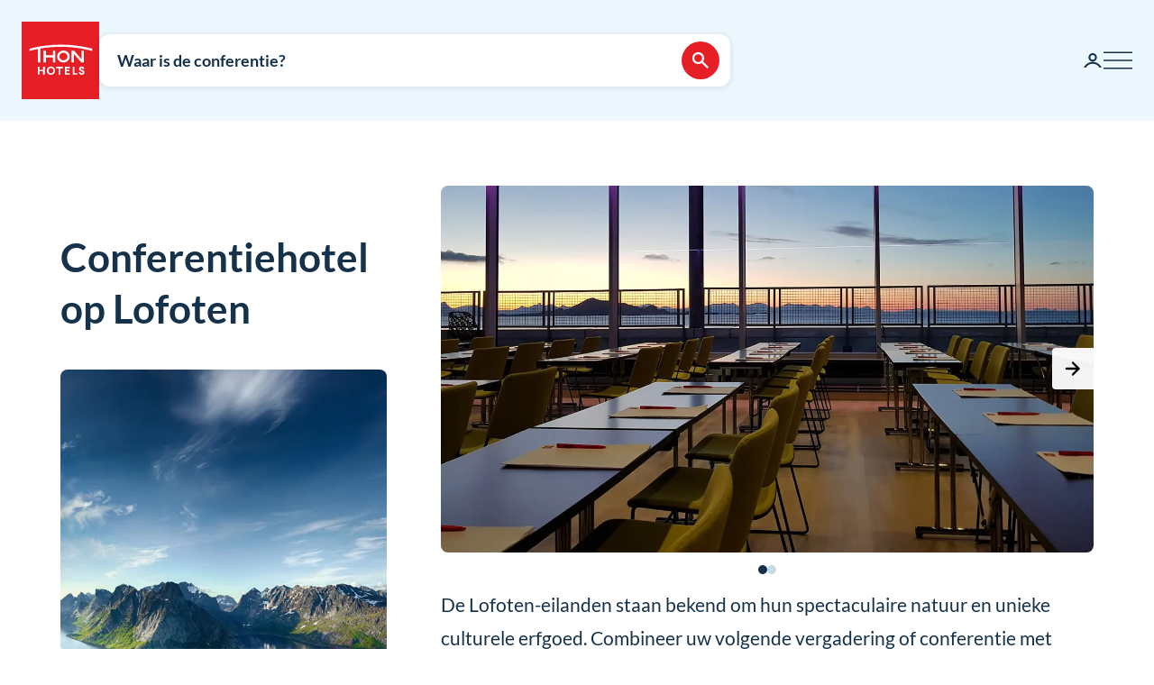

--- FILE ---
content_type: text/html; charset=utf-8
request_url: https://www.thonhotels.com/nl/conferentie/noorwegen/lofoten/
body_size: 39175
content:


<!doctype html>
<html lang="nl">
    <head>
        <meta charset="utf-8" />
        <title>Bekijk onze conferentiehotels in de Lofoten</title>
            <script nonce="eqPIxPJAJ8Q&#x2B;ZKQSJvNkSW7T4YPQ5PP&#x2B;gPU75VKu1lE=" id="CookieConsent" src="https://policy.app.cookieinformation.com/uc.js" data-culture="NL" data-gcm-enabled="false" type="text/javascript" async></script>

        

<script nonce="eqPIxPJAJ8Q&#x2B;ZKQSJvNkSW7T4YPQ5PP&#x2B;gPU75VKu1lE=">
    window.dataLayer = window.dataLayer || [];

window.dataLayer.push({"event":"authentication","user":{"userId":"8b3c96a617739caf30f65ac891b0036588ba43400776ed0b900330e4fbaf9959","isAuthenticated":false}});
    (function (w, d, s, l, i) {
        w[l] = w[l] || []; w[l].push({
            'gtm.start':
                new Date().getTime(), event: 'gtm.js'
        }); var f = d.getElementsByTagName(s)[0],
            j = d.createElement(s), dl = l != 'dataLayer' ? '&l=' + l : ''; j.async = true; j.src =
                'https://analytics.thonhotels.com/gtm.js?id=' + i + dl; var n = d.querySelector('[nonce]');
        n && j.setAttribute('nonce', n.nonce || n.getAttribute('nonce')); f.parentNode.insertBefore(j, f);
    })(window, document, 'script', 'dataLayer', 'GTM-PQLC5K9F');

</script>

        <script nonce="eqPIxPJAJ8Q+ZKQSJvNkSW7T4YPQ5PP+gPU75VKu1lE=" src="/bundles/amplitude.js"></script>
<script nonce="eqPIxPJAJ8Q+ZKQSJvNkSW7T4YPQ5PP+gPU75VKu1lE=" src="/bundles/amplitude-session-replay-plugin.js"></script>
<script nonce="eqPIxPJAJ8Q+ZKQSJvNkSW7T4YPQ5PP+gPU75VKu1lE=" src="/bundles/amplitude-experiment.js"></script>
<script nonce="eqPIxPJAJ8Q+ZKQSJvNkSW7T4YPQ5PP+gPU75VKu1lE=">
// Initialize Session Replay Plugin
            if (window.sessionReplay) {
                const sessionReplayTracking = window.sessionReplay.plugin({
                    serverZone: 'EU'
                });
                window.amplitude.add(sessionReplayTracking);
            }
// Initialize Amplitude Experiment SDK
            if (window.Experiment) {
                window.amplitudeExperiment = window.Experiment.initializeWithAmplitudeAnalytics('d5f8828f98f457202297bd2a82b155d9', {
                    serverZone: 'eu',
                    fetchOnStart: true,
                    automaticExposureTracking: true
                });
            }
const amplitudeOptions = {"serverZone":"EU","fetchRemoteConfig":true,"logLevel":1,"appVersion":"6.26.0","deviceId":"b46b19bd-6748-05e5-5b14-b97347dc473a","userId":"","autocapture":{"attribution":{"excludeReferrers":["api.vipps.no","auth.thon.no","id.thon.no","checkoutshopper-live.adyen.com","login.thonhotels.no","thonhotels.com","thonhotels.no"]},"pageViews":false,"sessions":true,"formInteractions":false,"fileDownloads":true,"elementInteractions":false}};
const amplitudePublicKey = 'd5f8828f98f457202297bd2a82b155d9';
 window.amplitudeTracking = {};
 window.amplitudeTracking.events = [];
 window.amplitudeTracking.trackBasedOn = function(basedOnEventType, eventType, eventProperties) {
        const basedOnEvent = window.amplitudeTracking.events[basedOnEventType];
        
        if (basedOnEvent) {
            const evt = structuredClone(basedOnEvent);
            evt.event_type = eventType;
            if (eventProperties) {
                for (const [key, value] of Object.entries(eventProperties)) {
                    evt.event_properties[key] = value;
                }
            }
            window.amplitude.track(evt);
        }
 };
let clickBaseEvent = 'Page Viewed'
document.addEventListener('click', function (e) {
  let ampClickElem = e.target.closest('[data-amp-click]');
  if (!ampClickElem) {
     return;
  }
  
  let clickName = ampClickElem.dataset.ampClick;
  let clickProps = ampClickElem.dataset.ampProperties;
  let clickEvent = {};
  
  if (clickProps) {
     clickEvent = JSON.parse(clickProps.replaceAll("'", "\""));
  }
  
  clickEvent['Click Name'] = clickName;
  
  if (e.target.id) {
     clickEvent['Element Id'] = e.target.id;
  }
  
  window.amplitudeTracking.trackBasedOn(clickBaseEvent, 'Element Clicked', clickEvent);
});
let changedBaseEvent = 'Page Viewed';
let focusTimestamp = new Date();
document.addEventListener('focus', function (e) {
  if (['TEXTAREA','SELECT','INPUT'].indexOf(e.target.tagName) !== -1) {
     focusTimestamp = new Date();
  }
});

document.addEventListener('change', function (e) {
  let ampChangeElem = e.target.closest('[data-amp-change]');
  if (!ampChangeElem) {
     return;
  }
  
  let changeName = ampChangeElem.dataset.ampChange;
  let changeProps = ampChangeElem.dataset.ampProperties;
  let changeEvent = {};
  if (changeProps) {
     changeEvent = JSON.parse(changeProps.replaceAll("'", "\""));
  }
  changeEvent['Change Name'] = changeName; 
  changeEvent['Input Time Used'] = Math.round((new Date() - focusTimestamp) / 1000);  
  
  if (e.target.id) {
     changeEvent['Element Id'] = e.target.id;
  }

  if (e.target.name) {
    changeEvent['Element Name'] = e.target.name;
  }

  window.amplitudeTracking.trackBasedOn(changedBaseEvent, 'Element Changed', changeEvent);
});
let evt;
evt = {"event_type":"Page Viewed","event_properties":{"Login Status":"Guest","Project":"Thon Hotels Web","Page ID":"3756","Page Title":"Lofoten","Page Language":"Dutch","Page Type":"Destination Page","Page URL":"https://www.thonhotels.com/nl/conferentie/noorwegen/lofoten/","Page Path":"/nl/conferentie/noorwegen/lofoten/"}};
window.amplitudeTracking.events['Page Viewed'] = evt;
window.amplitude.track(evt);
</script>


        <meta name="viewport" content="width=device-width,initial-scale=1" />
<meta name="format-detection" content="telephone=no">

<link href="https://www.thonhotels.no/konferanse/norge/lofoten/" hreflang="no" rel="alternate"></link><link href="https://www.thonhotels.com/conference/norway/lofoten/" hreflang="en" rel="alternate"></link><link href="https://www.thonhotels.com/fr/conferences/norvege/lofoten/" hreflang="fr" rel="alternate"></link><link href="https://www.thonhotels.com/de/konferenz/norwegen/lofoten/" hreflang="de" rel="alternate"></link><link href="https://www.thonhotels.com/nl/conferentie/noorwegen/lofoten/" hreflang="nl" rel="alternate"></link><link href="https://www.thonhotels.com/sv/konferens/norge/lofoten/" hreflang="sv" rel="alternate"></link><link href="https://www.thonhotels.com/da/konference/norge/lofoten/" hreflang="da" rel="alternate"></link>
<link href="https://www.thonhotels.com/nl/conferentie/noorwegen/lofoten/" rel="canonical"></link>
<meta content="Boek een conferentie- of vergaderruimte op de Lofoten met Thon Hotels. Wij bieden de modernste apparatuur, een eigen conferentiehost en lokaal eten." name="description"></meta>
<meta content="3756" name="pageID"></meta>


<!-- Open graph -->
<meta property="og:title" content="Bekijk onze conferentiehotels in de Lofoten" />
<meta property="og:description" content="Boek een conferentie- of vergaderruimte op de Lofoten met Thon Hotels. Wij bieden de modernste apparatuur, een eigen conferentiehost en lokaal eten." />
<meta property="og:type" content="website" />  
<meta property="og:url" content="https://www.thonhotels.com/nl/conferentie/noorwegen/lofoten/" />
<meta property="og:image" content="https://www.thonhotels.com/globalassets/hoteller/norge/lofoten/thon-hotel-lofoten/konferanse/thon-hotel-lofoten-konferanse-anna-kaarbo-salen-1.jpg"/>
<meta property="og:site_name" content="Thon Hotels" />
<meta property="og:locale" content="nl_NL" />

<!-- Twitter cards -->
<meta name="twitter:card" content="summary"/>
<meta name="twitter:site" content="https://twitter.com/thonhotels" />


<link rel="stylesheet" href="/bundles/core.css?v=p8XkoBe1mvz-P0ois9kvFUwXyLLYeVIKK64nLsOlbFg">
<link rel="stylesheet" href="/bundles/main.css?v=otoc2QposeQ3ESGHO7YMM6LpZgI3_sB6sd73ic0AuOk">
    <link rel="stylesheet" href="/bundles/map.css?v=giAVMXWuYofi9KbZqBpVIFAB3Mm1SAFqYQpffGvRv0k">

<!-- Preload fonts -->
<link rel="preload" as="font" href="/UI/Fonts/lato-regular.woff2" type="font/woff2" crossorigin="anonymous">
<link rel="preload" as="font" href="/UI/Fonts/lato-bold.woff2" type="font/woff2" crossorigin="anonymous">
<link rel="preload" as="font" href="/UI/Fonts/lato-italic.woff2" type="font/woff2" crossorigin="anonymous">

<!-- Touch icons and favicons -->
<link rel="apple-touch-icon" sizes="180x180" href="/UI/favicons/apple-touch-icon.png">
<link rel="icon" type="image/png" sizes="32x32" href="/UI/favicons/favicon-32x32.png">
<link rel="icon" type="image/png" sizes="16x16" href="/UI/favicons/favicon-16x16.png">
<link rel="mask-icon" href="/UI/favicons/safari-pinned-tab.svg" color="#e61e26">
<link rel="shortcut icon" href="/favicon.ico">
<meta name="msapplication-TileColor" content="#ffffff">
<meta name="msapplication-config" content="/UI/favicons/browserconfig.xml">
<meta name="theme-color" content="#ffffff">

        
    









        


<script nonce="eqPIxPJAJ8Q&#x2B;ZKQSJvNkSW7T4YPQ5PP&#x2B;gPU75VKu1lE=">
    (function () {
        const searchButtons = document.querySelectorAll('.search-dialog__submit-btn');
        searchButtons.forEach((item) => {
            item.addEventListener('click', function () {
                window._mfq = window._mfq || [];
                _mfq.push(['activateFeedback', '3IB0025kP0aJGybRPGcirg']);
            });
        });
    })();
</script>


        
<script nonce="eqPIxPJAJ8Q&#x2B;ZKQSJvNkSW7T4YPQ5PP&#x2B;gPU75VKu1lE=" src="https://www.google.com/recaptcha/enterprise.js?render=6Lc4nHUqAAAAAITpR6_TdI9i2rhnuXWA4lAK5FhP" async></script>

        
    

        
        
        

    <script nonce="eqPIxPJAJ8Q&#x2B;ZKQSJvNkSW7T4YPQ5PP&#x2B;gPU75VKu1lE=" type="application/ld+json">
        {"@context":"https://schema.org","@type":"Place","name":"Lofoten"}
    </script>
    <script nonce="eqPIxPJAJ8Q&#x2B;ZKQSJvNkSW7T4YPQ5PP&#x2B;gPU75VKu1lE=" type="application/ld+json">
        {"@context":"https://schema.org","@type":"Organization","name":"Thon Hotels","url":"https://www.thonhotels.com/nl/","logo":{"@type":"ImageObject","url":"https://www.thonhotels.com/nl/UI/thon-hotels-logo.png","contentUrl":"https://www.thonhotels.com/nl/UI/thon-hotels-logo.png"}}
    </script>
    <script nonce="eqPIxPJAJ8Q&#x2B;ZKQSJvNkSW7T4YPQ5PP&#x2B;gPU75VKu1lE=" type="application/ld+json">
        {"@context":"https://schema.org","@type":"WebPage","description":"Boek een conferentie- of vergaderruimte op de Lofoten met Thon Hotels. Wij bieden de modernste apparatuur, een eigen conferentiehost en lokaal eten.","url":"https://www.thonhotels.com/nl/conferentie/noorwegen/lofoten/","headline":"Conferentiehotel op Lofoten","breadcrumb":{"@type":"BreadcrumbList","itemListElement":[{"@type":"ListItem","name":"M\u00F8ter og konferanse","item":{"@type":"Thing","@id":"https://www.thonhotels.no/konferanse/"},"position":1},{"@type":"ListItem","name":"Norge","item":{"@type":"Thing","@id":"https://www.thonhotels.no/konferanse/norge/"},"position":2},{"@type":"ListItem","name":"Conferentiehotel op Lofoten","item":{"@type":"Thing","@id":"https://www.thonhotels.com/nl/conferentie/noorwegen/lofoten/"},"position":3}]}}
    </script>

        <link rel="manifest" href="/UI/favicons/site.webmanifest">
    </head>
    <body class="destinationPage  ">
        <nav aria-label="Ga naar inhoud">
            <a href="#content" class="sr-only sr-only--selectable">Ga rechtstreeks naar inhoud</a>
        </nav>
        

<!-- Google Tag Manager -->
<noscript>
    <iframe src="https://analytics.thonhotels.com/ns.html?id=GTM-PQLC5K9F"
            height="0" width="0" style="display:none;visibility:hidden"></iframe>
</noscript>

        


        <div class="site-grid">
        <!-- Page start-->
            <dialog class="modal-dialog modal-dialog--fullscreen" id="fullscreen">
                <div class="modal-dialog__content">
                    <form method="dialog">
                        <button type="submit" class="modal-dialog__close" aria-label="Sluiten">
                            <svg class="icon icon--primary icon--24" aria-hidden="true"><use href="/UI/Icons/svg-sprite.svg#ic-close-24"></use></svg>
                        </button>
                    <input name="__RequestVerificationToken" type="hidden" value="CfDJ8KPEBhU4JblFhGIzpieb_6vo2c8gdTErfui8lH8WWM6qsHi0EMtS1WvMujcypaUIgCkCl4iNptecD6BgUT5T0BMtYusvNTh1ayobKwOiXi9x7p6cIgj5ZIYPSbJyN1Tbs2pH1AeJwY21ISREnMGu3lM" /></form>
                    <div class="modal-dialog__content-inner">
                    </div>
                </div>
            </dialog>

            <!-- Site messages -->
            

            

            

            





                
            
<header class="global-header">
    <a href="/nl/" class="global-header__logo" aria-label="Thon Hotels">
    <svg class="global-header__logo-symbol" aria-hidden="true" width="86" height="86" viewBox="0 0 100 100" fill="none" xmlns="http://www.w3.org/2000/svg">
    <path d="M100 0H0V100H100V0Z" fill="#E61E26" />
<path d="M40.494 43.4215H31.3229V37.4956H28.3247V52.5221H31.3229V46.2081H40.494V52.5221H43.457V37.4956H40.494V43.4215Z" fill="white" />
<path d="M77.2842 48.5362L67.6898 37.4956H64.3389V52.4868H67.3018V41.4815L76.8962 52.4868H80.2472V37.4956H77.2842V48.5362Z" fill="white" />
<path d="M62.0815 45.0087C62.0815 49.2415 58.413 52.6983 53.9333 52.6983C49.4183 52.6983 45.7852 49.2415 45.7852 45.0087C45.7852 40.7759 49.4536 37.3191 53.9333 37.3191C58.413 37.3191 62.0815 40.7406 62.0815 45.0087ZM59.0832 45.0087C59.0832 42.2926 56.7552 40.1057 53.898 40.1057C51.0409 40.1057 48.7128 42.2926 48.7128 45.0087C48.7128 47.7247 51.0409 49.9117 53.898 49.9117C56.7552 49.9117 59.0832 47.6895 59.0832 45.0087Z" fill="white" />
<path d="M90.7937 34.8147C77.7426 31.3932 64.2329 29.6648 50.6174 29.6648C37.0018 29.6648 23.4921 31.3932 10.441 34.8147L10.1235 34.8853V37.8129L10.6879 37.6719C14.0389 36.79 17.4604 35.9787 20.8819 35.3438V52.5219H23.986V34.7442C32.7338 33.2274 41.6227 32.4514 50.5821 32.4514C64.1271 32.4514 77.5662 34.2151 90.5468 37.6366L91.1112 37.7777V34.8853L90.7937 34.8147Z" fill="white" />
<path d="M27.7604 62.1163H22.8574V58.1304H20.8115V68.3949H22.8574V64.0563H27.7604V68.3949H29.8415V58.1304H27.7604V62.1163Z" fill="white" />
<path d="M37.7779 57.9187C36.2612 57.9187 34.9208 58.4478 33.9331 59.4355C32.9808 60.3878 32.4517 61.7635 32.4517 63.245C32.4517 64.7265 32.9808 66.1021 33.9331 67.0898C34.8855 68.0774 36.2612 68.6065 37.7779 68.6065C40.8467 68.6065 43.1042 66.349 43.1042 63.245C43.1042 60.1762 40.882 57.9187 37.7779 57.9187ZM40.9525 63.245C40.9525 65.2556 39.6474 66.6665 37.7779 66.6665C35.9085 66.6665 34.6033 65.2556 34.6033 63.245C34.6033 61.2344 35.9085 59.8587 37.7779 59.8587C39.6474 59.8587 40.9525 61.2344 40.9525 63.245Z" fill="white" />
<path d="M44.4092 60.0351H47.7249V68.3949H49.7707V60.0351H53.1217V58.1304H44.4092V60.0351Z" fill="white" />
<path d="M55.8027 68.3949H62.0814V66.4902H57.8486V64.0916H61.5876V62.1515H57.8486V60.0351H62.0814V58.1304H55.8027V68.3949Z" fill="white" />
<path d="M67.9718 58.1304H65.8906V68.3949H71.8166V66.4902H67.9718V58.1304Z" fill="white" />
<path d="M77.9192 62.2573C76.7199 61.834 76.1556 61.5871 76.1556 60.8111C76.1556 60.1409 76.5788 59.7529 77.2843 59.7529C78.0251 59.7529 78.4836 60.2467 78.5189 60.9875V61.0228H80.6V60.9875C80.5295 59.0122 79.3654 57.9187 77.3549 57.9187C76.3672 57.9187 75.5559 58.2009 74.9563 58.8005C74.3919 59.3649 74.0744 60.1057 74.0744 61.0228C74.0744 62.5748 74.921 63.4919 77.0374 64.1621C78.3425 64.5854 78.8363 65.0087 78.8363 65.6436C78.8363 66.3138 78.3072 66.7723 77.5312 66.7723C76.5083 66.7723 75.9792 66.2432 75.9439 65.2556V65.2203H73.8628V65.2556C73.9333 67.3367 75.2737 68.6065 77.496 68.6065C78.4836 68.6065 79.3302 68.3243 79.9298 67.7952C80.5647 67.2309 80.9175 66.4549 80.9175 65.5025C80.8822 63.8799 80.0356 62.9981 77.9192 62.2573Z" fill="white" />

</svg>

</a>

    


    



<div class="global-header__search">
    <button class="global-header__search-trigger _jsShowDialog" type="button">

            <span class="u-hide-for-medium-down">Waar is de conferentie?</span>

        <span class="u-hide-for-medium">Zoek hotels</span>
        <span class="global-header__search-trigger-icon">
            <svg class="icon icon--inverse icon--24" aria-hidden="true"><use href="/UI/Icons/svg-sprite.svg#ic-search-24"></use></svg>
        </span>
    </button>

</div>



<dialog class="search-dialog is-conference" id="searchDialog" data-bodyclass="is-dialog" aria-label="Zoekopdracht vergadering">

    <div class="modal modal--loader" id="searchLoaderModal">
        <div class="modal__background"></div>
        <div class="modal__content" role="dialog">
            <div class="loader u-text-center">
                <div class="loader__svg">
    <iframe width="65" height="65" frameborder="0" aria-hidden="true" src="/UI/Illustrations/animated-suitcase.svg"></iframe>
</div>

                <p class="loader__message">Bezig met zoeken...</p>
            </div>
        </div>
    </div>

    <header class="search-dialog__header">
        <a href="/" class="search-dialog__logo" aria-label="Thon Hotels">
            <svg class="global-header__logo-symbol" aria-hidden="true" width="86" height="86" viewBox="0 0 100 100" fill="none" xmlns="http://www.w3.org/2000/svg">
    <path d="M100 0H0V100H100V0Z" fill="#E61E26" />
<path d="M40.494 43.4215H31.3229V37.4956H28.3247V52.5221H31.3229V46.2081H40.494V52.5221H43.457V37.4956H40.494V43.4215Z" fill="white" />
<path d="M77.2842 48.5362L67.6898 37.4956H64.3389V52.4868H67.3018V41.4815L76.8962 52.4868H80.2472V37.4956H77.2842V48.5362Z" fill="white" />
<path d="M62.0815 45.0087C62.0815 49.2415 58.413 52.6983 53.9333 52.6983C49.4183 52.6983 45.7852 49.2415 45.7852 45.0087C45.7852 40.7759 49.4536 37.3191 53.9333 37.3191C58.413 37.3191 62.0815 40.7406 62.0815 45.0087ZM59.0832 45.0087C59.0832 42.2926 56.7552 40.1057 53.898 40.1057C51.0409 40.1057 48.7128 42.2926 48.7128 45.0087C48.7128 47.7247 51.0409 49.9117 53.898 49.9117C56.7552 49.9117 59.0832 47.6895 59.0832 45.0087Z" fill="white" />
<path d="M90.7937 34.8147C77.7426 31.3932 64.2329 29.6648 50.6174 29.6648C37.0018 29.6648 23.4921 31.3932 10.441 34.8147L10.1235 34.8853V37.8129L10.6879 37.6719C14.0389 36.79 17.4604 35.9787 20.8819 35.3438V52.5219H23.986V34.7442C32.7338 33.2274 41.6227 32.4514 50.5821 32.4514C64.1271 32.4514 77.5662 34.2151 90.5468 37.6366L91.1112 37.7777V34.8853L90.7937 34.8147Z" fill="white" />
<path d="M27.7604 62.1163H22.8574V58.1304H20.8115V68.3949H22.8574V64.0563H27.7604V68.3949H29.8415V58.1304H27.7604V62.1163Z" fill="white" />
<path d="M37.7779 57.9187C36.2612 57.9187 34.9208 58.4478 33.9331 59.4355C32.9808 60.3878 32.4517 61.7635 32.4517 63.245C32.4517 64.7265 32.9808 66.1021 33.9331 67.0898C34.8855 68.0774 36.2612 68.6065 37.7779 68.6065C40.8467 68.6065 43.1042 66.349 43.1042 63.245C43.1042 60.1762 40.882 57.9187 37.7779 57.9187ZM40.9525 63.245C40.9525 65.2556 39.6474 66.6665 37.7779 66.6665C35.9085 66.6665 34.6033 65.2556 34.6033 63.245C34.6033 61.2344 35.9085 59.8587 37.7779 59.8587C39.6474 59.8587 40.9525 61.2344 40.9525 63.245Z" fill="white" />
<path d="M44.4092 60.0351H47.7249V68.3949H49.7707V60.0351H53.1217V58.1304H44.4092V60.0351Z" fill="white" />
<path d="M55.8027 68.3949H62.0814V66.4902H57.8486V64.0916H61.5876V62.1515H57.8486V60.0351H62.0814V58.1304H55.8027V68.3949Z" fill="white" />
<path d="M67.9718 58.1304H65.8906V68.3949H71.8166V66.4902H67.9718V58.1304Z" fill="white" />
<path d="M77.9192 62.2573C76.7199 61.834 76.1556 61.5871 76.1556 60.8111C76.1556 60.1409 76.5788 59.7529 77.2843 59.7529C78.0251 59.7529 78.4836 60.2467 78.5189 60.9875V61.0228H80.6V60.9875C80.5295 59.0122 79.3654 57.9187 77.3549 57.9187C76.3672 57.9187 75.5559 58.2009 74.9563 58.8005C74.3919 59.3649 74.0744 60.1057 74.0744 61.0228C74.0744 62.5748 74.921 63.4919 77.0374 64.1621C78.3425 64.5854 78.8363 65.0087 78.8363 65.6436C78.8363 66.3138 78.3072 66.7723 77.5312 66.7723C76.5083 66.7723 75.9792 66.2432 75.9439 65.2556V65.2203H73.8628V65.2556C73.9333 67.3367 75.2737 68.6065 77.496 68.6065C78.4836 68.6065 79.3302 68.3243 79.9298 67.7952C80.5647 67.2309 80.9175 66.4549 80.9175 65.5025C80.8822 63.8799 80.0356 62.9981 77.9192 62.2573Z" fill="white" />

</svg>

        </a>
        <form class="search-dialog__close-form" method="dialog">
            <button class="btn btn--icon-only" type="submit" aria-label="Sluiten">
                <svg class="icon icon--primary" aria-hidden="true"><use href="/UI/Icons/svg-sprite.svg#ic-close-24"></use></svg>
            </button>
        <input name="__RequestVerificationToken" type="hidden" value="CfDJ8KPEBhU4JblFhGIzpieb_6vo2c8gdTErfui8lH8WWM6qsHi0EMtS1WvMujcypaUIgCkCl4iNptecD6BgUT5T0BMtYusvNTh1ayobKwOiXi9x7p6cIgj5ZIYPSbJyN1Tbs2pH1AeJwY21ISREnMGu3lM" /></form>
    </header>

    <form id="search_form" novalidate action="/nl/conferentie/" data-ajax method="post" data-target="#search_validation_errors" data-indicator="#searchLoaderModal">
    </form>

    <div class="search-dialog__content" data-form="search_form">
        
<div class="search-dialog__primary _jsCloseOnLostFocus" data-autocomplete >
    <div class="search-dialog__input search-dialog__input--hotel _jsActiveOnFocus is-done">
        <input type="hidden" name="SearchPageId" value="3756" />
        <label class="search-dialog__input-label" for="search-dialog-input">Waar wilt u uw conferentie houden?</label>
        <input class="search-dialog__input-field amp-unmask"
               type="search"
               id="search-dialog-input"
               name="HotelSearch"
               value="Lofoten (2 hotels)" 
               placeholder="Hotel of stad"
               autofocus
               role="combobox"
               autocomplete="off"
               aria-autocomplete="list"
               aria-expanded="false"
               aria-controls="searchDialogConferenceHotels"
               data-validationinput-for="SearchPageId">
    </div>
    <div class="field-validation-error is-hidden" data-validationmessage-for="SearchPageId"></div>

    <div class="search-dialog__panel search-dialog__panel--hotels" id="searchDialogConferenceHotels">
        <div class="search-autocomplete__no-hits" data-nohits hidden>Helaas - we kunnen de plaats of het hotel niet vinden</div>
        <ul class="search-autocomplete" data-autocomplete-menu>
                <li class="search-autocomplete__item destination" data-search-terms="&#xC5;l " data-value="4476" hidden>
                    <button class="search-autocomplete__item-btn" type="button" tabindex="-1">&#xC5;l (1 hotel)</button>
                </li>
                <li class="search-autocomplete__item destination" data-search-terms="&#xC5;lesund Molde" data-value="4504" hidden>
                    <button class="search-autocomplete__item-btn" type="button" tabindex="-1">&#xC5;lesund (2 hotels)</button>
                </li>
                <li class="search-autocomplete__item destination" data-search-terms="Alta Hammerfest" data-value="4460" hidden>
                    <button class="search-autocomplete__item-btn" type="button" tabindex="-1">Alta (1 hotel)</button>
                </li>
                <li class="search-autocomplete__item destination" data-search-terms="Andenes " data-value="21078" hidden>
                    <button class="search-autocomplete__item-btn" type="button" tabindex="-1">Andenes (1 hotel)</button>
                </li>
                <li class="search-autocomplete__item destination" data-search-terms="Arendal " data-value="3742" hidden>
                    <button class="search-autocomplete__item-btn" type="button" tabindex="-1">Arendal (1 hotel)</button>
                </li>
                <li class="search-autocomplete__item destination" data-search-terms="Asker " data-value="3776" hidden>
                    <button class="search-autocomplete__item-btn" type="button" tabindex="-1">Asker (1 hotel)</button>
                </li>
                <li class="search-autocomplete__item destination" data-search-terms="" data-value="3782" hidden>
                    <button class="search-autocomplete__item-btn" type="button" tabindex="-1">Belgi&#xEB;</button>
                </li>
                <li class="search-autocomplete__item destination" data-search-terms="Bergen " data-value="3744" hidden>
                    <button class="search-autocomplete__item-btn" type="button" tabindex="-1">Bergen (3 hotels)</button>
                </li>
                <li class="search-autocomplete__item destination" data-search-terms="Bod&#xF8; " data-value="3761" hidden>
                    <button class="search-autocomplete__item-btn" type="button" tabindex="-1">Bod&#xF8; (2 hotels)</button>
                </li>
                <li class="search-autocomplete__item destination" data-search-terms="Brussel " data-value="3783" hidden>
                    <button class="search-autocomplete__item-btn" type="button" tabindex="-1">Brussel (5 hotels)</button>
                </li>
                <li class="search-autocomplete__item destination" data-search-terms="Conferentiehotel in G&#xF6;teborg Sverige" data-value="80741" hidden>
                    <button class="search-autocomplete__item-btn" type="button" tabindex="-1">Conferentiehotel in G&#xF6;teborg (1 hotel)</button>
                </li>
                <li class="search-autocomplete__item destination" data-search-terms="" data-value="68849" hidden>
                    <button class="search-autocomplete__item-btn" type="button" tabindex="-1">Denemarken</button>
                </li>
                <li class="search-autocomplete__item destination" data-search-terms="Drammen " data-value="98538" hidden>
                    <button class="search-autocomplete__item-btn" type="button" tabindex="-1">Drammen (1 hotel)</button>
                </li>
                <li class="search-autocomplete__item destination" data-search-terms="Elverum " data-value="62954" hidden>
                    <button class="search-autocomplete__item-btn" type="button" tabindex="-1">Elverum (2 hotels)</button>
                </li>
                <li class="search-autocomplete__item destination" data-search-terms="Fl&#xE5; " data-value="4465" hidden>
                    <button class="search-autocomplete__item-btn" type="button" tabindex="-1">Fl&#xE5; (1 hotel)</button>
                </li>
                <li class="search-autocomplete__item destination" data-search-terms="Fosnav&#xE5;g &#xC5;lesund M&#xE5;l&#xF8;y" data-value="3750" hidden>
                    <button class="search-autocomplete__item-btn" type="button" tabindex="-1">Fosnav&#xE5;g (1 hotel)</button>
                </li>
                <li class="search-autocomplete__item destination" data-search-terms="Gardermoen Oslo lufthavn, Oslo airport" data-value="3763" hidden>
                    <button class="search-autocomplete__item-btn" type="button" tabindex="-1">Gardermoen (1 hotel)</button>
                </li>
                <li class="search-autocomplete__item destination" data-search-terms="Halden " data-value="4474" hidden>
                    <button class="search-autocomplete__item-btn" type="button" tabindex="-1">Halden (1 hotel)</button>
                </li>
                <li class="search-autocomplete__item destination" data-search-terms="Hamar " data-value="53759" hidden>
                    <button class="search-autocomplete__item-btn" type="button" tabindex="-1">Hamar (1 hotel)</button>
                </li>
                <li class="search-autocomplete__item destination" data-search-terms="Hammerfest Alta" data-value="4478" hidden>
                    <button class="search-autocomplete__item-btn" type="button" tabindex="-1">Hammerfest (1 hotel)</button>
                </li>
                <li class="search-autocomplete__item destination" data-search-terms="Harstad " data-value="4480" hidden>
                    <button class="search-autocomplete__item-btn" type="button" tabindex="-1">Harstad (1 hotel)</button>
                </li>
                <li class="search-autocomplete__item destination" data-search-terms="Horten " data-value="20401" hidden>
                    <button class="search-autocomplete__item-btn" type="button" tabindex="-1">Horten (1 hotel)</button>
                </li>
                <li class="search-autocomplete__item destination" data-search-terms="Kautokeino " data-value="3752" hidden>
                    <button class="search-autocomplete__item-btn" type="button" tabindex="-1">Kautokeino (1 hotel)</button>
                </li>
                <li class="search-autocomplete__item destination" data-search-terms="Kirkenes " data-value="3754" hidden>
                    <button class="search-autocomplete__item-btn" type="button" tabindex="-1">Kirkenes (1 hotel)</button>
                </li>
                <li class="search-autocomplete__item destination" data-search-terms="Kristiansand " data-value="3772" hidden>
                    <button class="search-autocomplete__item-btn" type="button" tabindex="-1">Kristiansand (3 hotels)</button>
                </li>
                <li class="search-autocomplete__item destination" data-search-terms="Kristiansund Molde" data-value="4486" hidden>
                    <button class="search-autocomplete__item-btn" type="button" tabindex="-1">Kristiansund (1 hotel)</button>
                </li>
                <li class="search-autocomplete__item destination" data-search-terms="Levanger " data-value="4463" hidden>
                    <button class="search-autocomplete__item-btn" type="button" tabindex="-1">Levanger (1 hotel)</button>
                </li>
                <li class="search-autocomplete__item destination" data-search-terms="Lillestr&#xF8;m " data-value="3740" hidden>
                    <button class="search-autocomplete__item-btn" type="button" tabindex="-1">Lillestr&#xF8;m (1 hotel)</button>
                </li>
                <li class="search-autocomplete__item destination" data-search-terms="Lofoten Svolv&#xE6;r" data-value="3756" hidden>
                    <button class="search-autocomplete__item-btn" type="button" tabindex="-1">Lofoten (2 hotels)</button>
                </li>
                <li class="search-autocomplete__item destination" data-search-terms="L&#xF8;renskog " data-value="3774" hidden>
                    <button class="search-autocomplete__item-btn" type="button" tabindex="-1">L&#xF8;renskog (2 hotels)</button>
                </li>
                <li class="search-autocomplete__item destination" data-search-terms="M&#xE5;l&#xF8;y " data-value="21186" hidden>
                    <button class="search-autocomplete__item-btn" type="button" tabindex="-1">M&#xE5;l&#xF8;y (1 hotel)</button>
                </li>
                <li class="search-autocomplete__item destination" data-search-terms="" data-value="90202" hidden>
                    <button class="search-autocomplete__item-btn" type="button" tabindex="-1">Midden-Noorwegen</button>
                </li>
                <li class="search-autocomplete__item destination" data-search-terms="Narvik " data-value="20462" hidden>
                    <button class="search-autocomplete__item-btn" type="button" tabindex="-1">Narvik (1 hotel)</button>
                </li>
                <li class="search-autocomplete__item destination" data-search-terms="" data-value="3789" hidden>
                    <button class="search-autocomplete__item-btn" type="button" tabindex="-1">Nederland</button>
                </li>
                <li class="search-autocomplete__item destination" data-search-terms="" data-value="90200" hidden>
                    <button class="search-autocomplete__item-btn" type="button" tabindex="-1">Noord-Noorwegen</button>
                </li>
                <li class="search-autocomplete__item destination" data-search-terms="" data-value="3671" hidden>
                    <button class="search-autocomplete__item-btn" type="button" tabindex="-1">Noorwegen</button>
                </li>
                <li class="search-autocomplete__item destination" data-search-terms="Norheimsund " data-value="4500" hidden>
                    <button class="search-autocomplete__item-btn" type="button" tabindex="-1">Norheimsund (1 hotel)</button>
                </li>
                <li class="search-autocomplete__item destination" data-search-terms="Notodden " data-value="89108" hidden>
                    <button class="search-autocomplete__item-btn" type="button" tabindex="-1">Notodden (1 hotel)</button>
                </li>
                <li class="search-autocomplete__item destination" data-search-terms="Oslo " data-value="3672" hidden>
                    <button class="search-autocomplete__item-btn" type="button" tabindex="-1">Oslo (12 hotels)</button>
                </li>
                <li class="search-autocomplete__item destination" data-search-terms="" data-value="90197" hidden>
                    <button class="search-autocomplete__item-btn" type="button" tabindex="-1">&#xD8;stlandet</button>
                </li>
                <li class="search-autocomplete__item destination" data-search-terms="Otta " data-value="4493" hidden>
                    <button class="search-autocomplete__item-btn" type="button" tabindex="-1">Otta (1 hotel)</button>
                </li>
                <li class="search-autocomplete__item destination" data-search-terms="Rotterdam " data-value="3790" hidden>
                    <button class="search-autocomplete__item-btn" type="button" tabindex="-1">Rotterdam (1 hotel)</button>
                </li>
                <li class="search-autocomplete__item destination" data-search-terms="Sandnes " data-value="4498" hidden>
                    <button class="search-autocomplete__item-btn" type="button" tabindex="-1">Sandnes (1 hotel)</button>
                </li>
                <li class="search-autocomplete__item destination" data-search-terms="Sandvika " data-value="3765" hidden>
                    <button class="search-autocomplete__item-btn" type="button" tabindex="-1">Sandvika (1 hotel)</button>
                </li>
                <li class="search-autocomplete__item destination" data-search-terms="Selbu Trondheim" data-value="78125" hidden>
                    <button class="search-autocomplete__item-btn" type="button" tabindex="-1">Selbu (1 hotel)</button>
                </li>
                <li class="search-autocomplete__item destination" data-search-terms="Skeikampen Otta Hamar" data-value="4502" hidden>
                    <button class="search-autocomplete__item-btn" type="button" tabindex="-1">Skeikampen (1 hotel)</button>
                </li>
                <li class="search-autocomplete__item destination" data-search-terms="Ski " data-value="3770" hidden>
                    <button class="search-autocomplete__item-btn" type="button" tabindex="-1">Ski (1 hotel)</button>
                </li>
                <li class="search-autocomplete__item destination" data-search-terms="Skien " data-value="4482" hidden>
                    <button class="search-autocomplete__item-btn" type="button" tabindex="-1">Skien (1 hotel)</button>
                </li>
                <li class="search-autocomplete__item destination" data-search-terms="" data-value="90201" hidden>
                    <button class="search-autocomplete__item-btn" type="button" tabindex="-1">S&#xF8;rlandet</button>
                </li>
                <li class="search-autocomplete__item destination" data-search-terms="Sor&#xF8; K&#xF8;benhavn Danmark Copenhagen" data-value="76354" hidden>
                    <button class="search-autocomplete__item-btn" type="button" tabindex="-1">Sor&#xF8; (1 hotel)</button>
                </li>
                <li class="search-autocomplete__item destination" data-search-terms="Sotra Bergen" data-value="86494" hidden>
                    <button class="search-autocomplete__item-btn" type="button" tabindex="-1">Sotra (1 hotel)</button>
                </li>
                <li class="search-autocomplete__item destination" data-search-terms="Stavanger " data-value="4488" hidden>
                    <button class="search-autocomplete__item-btn" type="button" tabindex="-1">Stavanger (2 hotels)</button>
                </li>
                <li class="search-autocomplete__item destination" data-search-terms="Taastrup K&#xF8;benhavn Danmark Copenhagen" data-value="68850" hidden>
                    <button class="search-autocomplete__item-btn" type="button" tabindex="-1">Taastrup (1 hotel)</button>
                </li>
                <li class="search-autocomplete__item destination" data-search-terms="Troms&#xF8; " data-value="4495" hidden>
                    <button class="search-autocomplete__item-btn" type="button" tabindex="-1">Troms&#xF8; (1 hotel)</button>
                </li>
                <li class="search-autocomplete__item destination" data-search-terms="Vester&#xE5;len " data-value="72312" hidden>
                    <button class="search-autocomplete__item-btn" type="button" tabindex="-1">Vester&#xE5;len (1 hotel)</button>
                </li>
                <li class="search-autocomplete__item destination" data-search-terms="" data-value="90199" hidden>
                    <button class="search-autocomplete__item-btn" type="button" tabindex="-1">Vestlandet</button>
                </li>
                <li class="search-autocomplete__item destination" data-search-terms="Vinstra G&#xE5;l&#xE5;" data-value="72308" hidden>
                    <button class="search-autocomplete__item-btn" type="button" tabindex="-1">Vinstra (1 hotel)</button>
                </li>
                <li class="search-autocomplete__item destination" data-search-terms="" data-value="80740" hidden>
                    <button class="search-autocomplete__item-btn" type="button" tabindex="-1">Zweden</button>
                </li>
                <li class="search-autocomplete__item hotel" data-search-terms="Hotel Bristol Oslo " data-value="3734" hidden>
                    <button class="search-autocomplete__item-btn" type="button" tabindex="-1">Hotel Bristol, Oslo</button>
                </li>
                <li class="search-autocomplete__item hotel" data-search-terms="Stanhope Hotel Brussels by Thon Hotels " data-value="3784" hidden>
                    <button class="search-autocomplete__item-btn" type="button" tabindex="-1">Stanhope Hotel Brussels by Thon Hotels</button>
                </li>
                <li class="search-autocomplete__item hotel" data-search-terms="Thon Conference Sn&#xF8; L&#xF8;renskog " data-value="46907" hidden>
                    <button class="search-autocomplete__item-btn" type="button" tabindex="-1">Thon Conference Sn&#xF8;, L&#xF8;renskog</button>
                </li>
                <li class="search-autocomplete__item hotel" data-search-terms="Thon Conference Universitetsgaten Oslo " data-value="5438" hidden>
                    <button class="search-autocomplete__item-btn" type="button" tabindex="-1">Thon Conference Universitetsgaten, Oslo</button>
                </li>
                <li class="search-autocomplete__item hotel" data-search-terms="Thon Hotel &#xC5;lesund Molde" data-value="4505" hidden>
                    <button class="search-autocomplete__item-btn" type="button" tabindex="-1">Thon Hotel &#xC5;lesund</button>
                </li>
                <li class="search-autocomplete__item hotel" data-search-terms="Thon Hotel Alta Hammerfest" data-value="4461" hidden>
                    <button class="search-autocomplete__item-btn" type="button" tabindex="-1">Thon Hotel Alta</button>
                </li>
                <li class="search-autocomplete__item hotel" data-search-terms="Thon Hotel Andrikken Andenes " data-value="21079" hidden>
                    <button class="search-autocomplete__item-btn" type="button" tabindex="-1">Thon Hotel Andrikken, Andenes</button>
                </li>
                <li class="search-autocomplete__item hotel" data-search-terms="Thon Hotel Arena Lillestr&#xF8;m " data-value="3741" hidden>
                    <button class="search-autocomplete__item-btn" type="button" tabindex="-1">Thon Hotel Arena, Lillestr&#xF8;m</button>
                </li>
                <li class="search-autocomplete__item hotel" data-search-terms="Thon Hotel Arendal " data-value="3743" hidden>
                    <button class="search-autocomplete__item-btn" type="button" tabindex="-1">Thon Hotel Arendal</button>
                </li>
                <li class="search-autocomplete__item hotel" data-search-terms="Thon Hotel Asker " data-value="3777" hidden>
                    <button class="search-autocomplete__item-btn" type="button" tabindex="-1">Thon Hotel Asker</button>
                </li>
                <li class="search-autocomplete__item hotel" data-search-terms="Thon Hotel Backlund Levanger " data-value="4464" hidden>
                    <button class="search-autocomplete__item-btn" type="button" tabindex="-1">Thon Hotel Backlund, Levanger</button>
                </li>
                <li class="search-autocomplete__item hotel" data-search-terms="Thon Hotel Baronen &#xC5;lesund Molde" data-value="21248" hidden>
                    <button class="search-autocomplete__item-btn" type="button" tabindex="-1">Thon Hotel Baronen, &#xC5;lesund</button>
                </li>
                <li class="search-autocomplete__item hotel" data-search-terms="Thon Hotel Bergen Airport " data-value="3745" hidden>
                    <button class="search-autocomplete__item-btn" type="button" tabindex="-1">Thon Hotel Bergen Airport</button>
                </li>
                <li class="search-autocomplete__item hotel" data-search-terms="Thon Hotel Bj&#xF8;rneparken Fl&#xE5; " data-value="4466" hidden>
                    <button class="search-autocomplete__item-btn" type="button" tabindex="-1">Thon Hotel Bj&#xF8;rneparken, Fl&#xE5;</button>
                </li>
                <li class="search-autocomplete__item hotel" data-search-terms="Thon Hotel Bristol Stephanie Brussel " data-value="3785" hidden>
                    <button class="search-autocomplete__item-btn" type="button" tabindex="-1">Thon Hotel Bristol Stephanie, Brussel</button>
                </li>
                <li class="search-autocomplete__item hotel" data-search-terms="Thon Hotel Brussels Airport " data-value="3786" hidden>
                    <button class="search-autocomplete__item-btn" type="button" tabindex="-1">Thon Hotel Brussels Airport</button>
                </li>
                <li class="search-autocomplete__item hotel" data-search-terms="Thon Hotel Brussels City Centre " data-value="3787" hidden>
                    <button class="search-autocomplete__item-btn" type="button" tabindex="-1">Thon Hotel Brussels City Centre</button>
                </li>
                <li class="search-autocomplete__item hotel" data-search-terms="Thon Hotel Central Elverum " data-value="62955" hidden>
                    <button class="search-autocomplete__item-btn" type="button" tabindex="-1">Thon Hotel Central, Elverum</button>
                </li>
                <li class="search-autocomplete__item hotel" data-search-terms="Thon Hotel Dockyard Conferentiehotel in G&#xF6;teborg Sverige" data-value="80748" hidden>
                    <button class="search-autocomplete__item-btn" type="button" tabindex="-1">Thon Hotel Dockyard, Conferentiehotel in G&#xF6;teborg</button>
                </li>
                <li class="search-autocomplete__item hotel" data-search-terms="Thon Hotel Drammen " data-value="98539" hidden>
                    <button class="search-autocomplete__item-btn" type="button" tabindex="-1">Thon Hotel Drammen</button>
                </li>
                <li class="search-autocomplete__item hotel" data-search-terms="Thon Hotel Elgstua Elverum " data-value="62956" hidden>
                    <button class="search-autocomplete__item-btn" type="button" tabindex="-1">Thon Hotel Elgstua, Elverum</button>
                </li>
                <li class="search-autocomplete__item hotel" data-search-terms="Thon Hotel EU Brussel " data-value="3788" hidden>
                    <button class="search-autocomplete__item-btn" type="button" tabindex="-1">Thon Hotel EU, Brussel</button>
                </li>
                <li class="search-autocomplete__item hotel" data-search-terms="Thon Hotel Fosnav&#xE5;g &#xC5;lesund M&#xE5;l&#xF8;y" data-value="3751" hidden>
                    <button class="search-autocomplete__item-btn" type="button" tabindex="-1">Thon Hotel Fosnav&#xE5;g</button>
                </li>
                <li class="search-autocomplete__item hotel" data-search-terms="Thon Hotel Halden " data-value="4475" hidden>
                    <button class="search-autocomplete__item-btn" type="button" tabindex="-1">Thon Hotel Halden</button>
                </li>
                <li class="search-autocomplete__item hotel" data-search-terms="Thon Hotel Hallingdal &#xC5;l " data-value="4477" hidden>
                    <button class="search-autocomplete__item-btn" type="button" tabindex="-1">Thon Hotel Hallingdal, &#xC5;l</button>
                </li>
                <li class="search-autocomplete__item hotel" data-search-terms="Thon Hotel Hammerfest Alta" data-value="4479" hidden>
                    <button class="search-autocomplete__item-btn" type="button" tabindex="-1">Thon Hotel Hammerfest</button>
                </li>
                <li class="search-autocomplete__item hotel" data-search-terms="Thon Hotel Harstad " data-value="4481" hidden>
                    <button class="search-autocomplete__item-btn" type="button" tabindex="-1">Thon Hotel Harstad</button>
                </li>
                <li class="search-autocomplete__item hotel" data-search-terms="Thon Hotel H&#xF8;je Taastrup K&#xF8;benhavn Danmark Copenhagen" data-value="68852" hidden>
                    <button class="search-autocomplete__item-btn" type="button" tabindex="-1">Thon Hotel H&#xF8;je Taastrup</button>
                </li>
                <li class="search-autocomplete__item hotel" data-search-terms="Thon Hotel Horten " data-value="20402" hidden>
                    <button class="search-autocomplete__item-btn" type="button" tabindex="-1">Thon Hotel Horten</button>
                </li>
                <li class="search-autocomplete__item hotel" data-search-terms="Thon Hotel H&#xF8;yers Skien " data-value="4483" hidden>
                    <button class="search-autocomplete__item-btn" type="button" tabindex="-1">Thon Hotel H&#xF8;yers, Skien</button>
                </li>
                <li class="search-autocomplete__item hotel" data-search-terms="Thon Hotel Kautokeino " data-value="3753" hidden>
                    <button class="search-autocomplete__item-btn" type="button" tabindex="-1">Thon Hotel Kautokeino</button>
                </li>
                <li class="search-autocomplete__item hotel" data-search-terms="Thon Hotel Kirkenes " data-value="3755" hidden>
                    <button class="search-autocomplete__item-btn" type="button" tabindex="-1">Thon Hotel Kirkenes</button>
                </li>
                <li class="search-autocomplete__item hotel" data-search-terms="Thon Hotel Kristiansand " data-value="4484" hidden>
                    <button class="search-autocomplete__item-btn" type="button" tabindex="-1">Thon Hotel Kristiansand</button>
                </li>
                <li class="search-autocomplete__item hotel" data-search-terms="Thon Hotel Kristiansund Molde" data-value="4487" hidden>
                    <button class="search-autocomplete__item-btn" type="button" tabindex="-1">Thon Hotel Kristiansund</button>
                </li>
                <li class="search-autocomplete__item hotel" data-search-terms="Thon Hotel Linne Oslo " data-value="3735" hidden>
                    <button class="search-autocomplete__item-btn" type="button" tabindex="-1">Thon Hotel Linne, Oslo</button>
                </li>
                <li class="search-autocomplete__item hotel" data-search-terms="Thon Hotel Lofoten Svolv&#xE6;r" data-value="3760" hidden>
                    <button class="search-autocomplete__item-btn" type="button" tabindex="-1">Thon Hotel Lofoten</button>
                </li>
                <li class="search-autocomplete__item hotel" data-search-terms="Thon Hotel M&#xE5;l&#xF8;y " data-value="21187" hidden>
                    <button class="search-autocomplete__item-btn" type="button" tabindex="-1">Thon Hotel M&#xE5;l&#xF8;y</button>
                </li>
                <li class="search-autocomplete__item hotel" data-search-terms="Thon Hotel Maritim Stavanger " data-value="4489" hidden>
                    <button class="search-autocomplete__item-btn" type="button" tabindex="-1">Thon Hotel Maritim, Stavanger</button>
                </li>
                <li class="search-autocomplete__item hotel" data-search-terms="Thon Hotel Narvik " data-value="20463" hidden>
                    <button class="search-autocomplete__item-btn" type="button" tabindex="-1">Thon Hotel Narvik</button>
                </li>
                <li class="search-autocomplete__item hotel" data-search-terms="Thon Hotel Nordlys Bod&#xF8; " data-value="3762" hidden>
                    <button class="search-autocomplete__item-btn" type="button" tabindex="-1">Thon Hotel Nordlys, Bod&#xF8;</button>
                </li>
                <li class="search-autocomplete__item hotel" data-search-terms="Thon Hotel Norge Kristiansand " data-value="50657" hidden>
                    <button class="search-autocomplete__item-btn" type="button" tabindex="-1">Thon Hotel Norge, Kristiansand</button>
                </li>
                <li class="search-autocomplete__item hotel" data-search-terms="Thon Hotel Notodden " data-value="89109" hidden>
                    <button class="search-autocomplete__item-btn" type="button" tabindex="-1">Thon Hotel Notodden</button>
                </li>
                <li class="search-autocomplete__item hotel" data-search-terms="Thon Hotel Opera Oslo " data-value="3736" hidden>
                    <button class="search-autocomplete__item-btn" type="button" tabindex="-1">Thon Hotel Opera, Oslo</button>
                </li>
                <li class="search-autocomplete__item hotel" data-search-terms="Thon Hotel Orion Bergen " data-value="20434" hidden>
                    <button class="search-autocomplete__item-btn" type="button" tabindex="-1">Thon Hotel Orion, Bergen</button>
                </li>
                <li class="search-autocomplete__item hotel" data-search-terms="Thon Hotel Oslo Airport Gardermoen Oslo lufthavn, Oslo airport" data-value="3764" hidden>
                    <button class="search-autocomplete__item-btn" type="button" tabindex="-1">Thon Hotel Oslo Airport, Gardermoen</button>
                </li>
                <li class="search-autocomplete__item hotel" data-search-terms="Thon Hotel Oslofjord Sandvika " data-value="3766" hidden>
                    <button class="search-autocomplete__item-btn" type="button" tabindex="-1">Thon Hotel Oslofjord, Sandvika</button>
                </li>
                <li class="search-autocomplete__item hotel" data-search-terms="Thon Hotel Otta " data-value="4494" hidden>
                    <button class="search-autocomplete__item-btn" type="button" tabindex="-1">Thon Hotel Otta</button>
                </li>
                <li class="search-autocomplete__item hotel" data-search-terms="Thon Hotel Panorama Oslo " data-value="4490" hidden>
                    <button class="search-autocomplete__item-btn" type="button" tabindex="-1">Thon Hotel Panorama, Oslo</button>
                </li>
                <li class="search-autocomplete__item hotel" data-search-terms="Thon Hotel Parken Kristiansand " data-value="21169" hidden>
                    <button class="search-autocomplete__item-btn" type="button" tabindex="-1">Thon Hotel Parken, Kristiansand</button>
                </li>
                <li class="search-autocomplete__item hotel" data-search-terms="Thon Hotel Polar Troms&#xF8; " data-value="4496" hidden>
                    <button class="search-autocomplete__item-btn" type="button" tabindex="-1">Thon Hotel Polar, Troms&#xF8;</button>
                </li>
                <li class="search-autocomplete__item hotel" data-search-terms="Thon Hotel Rosenkrantz Bergen " data-value="7783" hidden>
                    <button class="search-autocomplete__item-btn" type="button" tabindex="-1">Thon Hotel Rosenkrantz Bergen</button>
                </li>
                <li class="search-autocomplete__item hotel" data-search-terms="Thon Hotel Rosenkrantz Oslo " data-value="4497" hidden>
                    <button class="search-autocomplete__item-btn" type="button" tabindex="-1">Thon Hotel Rosenkrantz Oslo</button>
                </li>
                <li class="search-autocomplete__item hotel" data-search-terms="Thon Hotel Rotterdam " data-value="3791" hidden>
                    <button class="search-autocomplete__item-btn" type="button" tabindex="-1">Thon Hotel Rotterdam</button>
                </li>
                <li class="search-autocomplete__item hotel" data-search-terms="Thon Hotel Sandnes " data-value="4499" hidden>
                    <button class="search-autocomplete__item-btn" type="button" tabindex="-1">Thon Hotel Sandnes</button>
                </li>
                <li class="search-autocomplete__item hotel" data-search-terms="Thon Hotel Sandven Norheimsund " data-value="4501" hidden>
                    <button class="search-autocomplete__item-btn" type="button" tabindex="-1">Thon Hotel Sandven, Norheimsund</button>
                </li>
                <li class="search-autocomplete__item hotel" data-search-terms="Thon Hotel Selbusj&#xF8;en Trondheim" data-value="78126" hidden>
                    <button class="search-autocomplete__item-btn" type="button" tabindex="-1">Thon Hotel Selbusj&#xF8;en</button>
                </li>
                <li class="search-autocomplete__item hotel" data-search-terms="Thon Hotel Skagen Bod&#xF8; " data-value="58757" hidden>
                    <button class="search-autocomplete__item-btn" type="button" tabindex="-1">Thon Hotel Skagen, Bod&#xF8;</button>
                </li>
                <li class="search-autocomplete__item hotel" data-search-terms="Thon Hotel Skeikampen Otta Hamar" data-value="4503" hidden>
                    <button class="search-autocomplete__item-btn" type="button" tabindex="-1">Thon Hotel Skeikampen</button>
                </li>
                <li class="search-autocomplete__item hotel" data-search-terms="Thon Hotel Ski " data-value="3771" hidden>
                    <button class="search-autocomplete__item-btn" type="button" tabindex="-1">Thon Hotel Ski</button>
                </li>
                <li class="search-autocomplete__item hotel" data-search-terms="Thon Hotel Slottsparken Oslo " data-value="4491" hidden>
                    <button class="search-autocomplete__item-btn" type="button" tabindex="-1">Thon Hotel Slottsparken, Oslo</button>
                </li>
                <li class="search-autocomplete__item hotel" data-search-terms="Thon Hotel Sn&#xF8; L&#xF8;renskog " data-value="67555" hidden>
                    <button class="search-autocomplete__item-btn" type="button" tabindex="-1">Thon Hotel Sn&#xF8;, L&#xF8;renskog</button>
                </li>
                <li class="search-autocomplete__item hotel" data-search-terms="Thon Hotel Sor&#xF8; K&#xF8;benhavn Danmark Copenhagen" data-value="76355" hidden>
                    <button class="search-autocomplete__item-btn" type="button" tabindex="-1">Thon Hotel Sor&#xF8;</button>
                </li>
                <li class="search-autocomplete__item hotel" data-search-terms="Thon Hotel Sortland Vester&#xE5;len " data-value="71654" hidden>
                    <button class="search-autocomplete__item-btn" type="button" tabindex="-1">Thon Hotel Sortland, Vester&#xE5;len</button>
                </li>
                <li class="search-autocomplete__item hotel" data-search-terms="Thon Hotel Spectrum Oslo " data-value="49188" hidden>
                    <button class="search-autocomplete__item-btn" type="button" tabindex="-1">Thon Hotel Spectrum, Oslo</button>
                </li>
                <li class="search-autocomplete__item hotel" data-search-terms="Thon Hotel Stavanger Forum " data-value="60764" hidden>
                    <button class="search-autocomplete__item-btn" type="button" tabindex="-1">Thon Hotel Stavanger Forum</button>
                </li>
                <li class="search-autocomplete__item hotel" data-search-terms="Thon Hotel Storo Oslo " data-value="19628" hidden>
                    <button class="search-autocomplete__item-btn" type="button" tabindex="-1">Thon Hotel Storo, Oslo</button>
                </li>
                <li class="search-autocomplete__item hotel" data-search-terms="Thon Hotel Straume Sotra Bergen" data-value="86500" hidden>
                    <button class="search-autocomplete__item-btn" type="button" tabindex="-1">Thon Hotel Straume, Sotra</button>
                </li>
                <li class="search-autocomplete__item hotel" data-search-terms="Thon Hotel Svolv&#xE6;r Lofoten Svolv&#xE6;r" data-value="55816" hidden>
                    <button class="search-autocomplete__item-btn" type="button" tabindex="-1">Thon Hotel Svolv&#xE6;r, Lofoten</button>
                </li>
                <li class="search-autocomplete__item hotel" data-search-terms="Thon Hotel Terminus Oslo " data-value="4492" hidden>
                    <button class="search-autocomplete__item-btn" type="button" tabindex="-1">Thon Hotel Terminus, Oslo</button>
                </li>
                <li class="search-autocomplete__item hotel" data-search-terms="Thon Hotel Ullevaal Stadion Oslo " data-value="3737" hidden>
                    <button class="search-autocomplete__item-btn" type="button" tabindex="-1">Thon Hotel Ullevaal Stadion, Oslo</button>
                </li>
                <li class="search-autocomplete__item hotel" data-search-terms="Thon Hotel Victoria Hamar " data-value="53760" hidden>
                    <button class="search-autocomplete__item-btn" type="button" tabindex="-1">Thon Hotel Victoria Hamar</button>
                </li>
                <li class="search-autocomplete__item hotel" data-search-terms="Thon Hotel Vika Atrium Oslo " data-value="3673" hidden>
                    <button class="search-autocomplete__item-btn" type="button" tabindex="-1">Thon Hotel Vika Atrium, Oslo</button>
                </li>
                <li class="search-autocomplete__item hotel" data-search-terms="Thon Hotel Vinstra G&#xE5;l&#xE5;" data-value="72311" hidden>
                    <button class="search-autocomplete__item-btn" type="button" tabindex="-1">Thon Hotel Vinstra</button>
                </li>
        </ul>
        <ul class="search-autocomplete" data-start-menu>
            <li class="search-autocomplete__item flexible" data-value="3670">
                <button class="search-autocomplete__item-btn" type="button" tabindex="0">Ik ben flexibel</button>
            </li>
            <li class="search-autocomplete__subitems">
                <h2 class="search-autocomplete__subheading m-t-24 m-b-8">Velg region</h2>
                <ul class="search-autocomplete__sublist">
                        <li class="search-autocomplete__item destination" data-value="90197">
                            <button class="search-autocomplete__item-btn" type="button" tabindex="0">&#xD8;stlandet</button>
                        </li>
                        <li class="search-autocomplete__item destination" data-value="90199">
                            <button class="search-autocomplete__item-btn" type="button" tabindex="0">Vestlandet</button>
                        </li>
                        <li class="search-autocomplete__item destination" data-value="90200">
                            <button class="search-autocomplete__item-btn" type="button" tabindex="0">Noord-Noorwegen</button>
                        </li>
                        <li class="search-autocomplete__item destination" data-value="90201">
                            <button class="search-autocomplete__item-btn" type="button" tabindex="0">S&#xF8;rlandet</button>
                        </li>
                        <li class="search-autocomplete__item destination" data-value="90202">
                            <button class="search-autocomplete__item-btn" type="button" tabindex="0">Midden-Noorwegen</button>
                        </li>
                </ul>
            </li>
            <li class="search-autocomplete__subitems">
                <h2 class="search-autocomplete__subheading m-t-24 m-b-8">Velg land</h2>
                <ul class="search-autocomplete__sublist">
                        <li class="search-autocomplete__item destination" data-value="3671">
                            <button class="search-autocomplete__item-btn" type="button" tabindex="0">Noorwegen</button>
                        </li>
                        <li class="search-autocomplete__item destination" data-value="3782">
                            <button class="search-autocomplete__item-btn" type="button" tabindex="0">Belgi&#xEB;</button>
                        </li>
                        <li class="search-autocomplete__item destination" data-value="80740">
                            <button class="search-autocomplete__item-btn" type="button" tabindex="0">Zweden</button>
                        </li>
                        <li class="search-autocomplete__item destination" data-value="3789">
                            <button class="search-autocomplete__item-btn" type="button" tabindex="0">Nederland</button>
                        </li>
                        <li class="search-autocomplete__item destination" data-value="68849">
                            <button class="search-autocomplete__item-btn" type="button" tabindex="0">Denemarken</button>
                        </li>
                </ul>
            </li>
        </ul>
    </div>
</div>


        <div class="search-dialog__secondary">
            

<div class="search-dialog__dates _jsCloseOnLostFocus _jsConferenceSearchDialog">
    <button class="search-dialog__input is-done _jsShowOnFocus _jsToggleOnClick" type="button" aria-expanded="false" aria-controls="searchDialogDatepicker" data-validationinput-for="FromDate">
        <span class="search-dialog__input-label">Wanneer is de conferentie?</span>
        <span class="search-dialog__input-field _jsSelectedConferenceDateLabel">Selecteer datum</span>
    </button>

    <div class="field-validation-error is-hidden" data-validationmessage-for="FromDate"></div>
    <div class="field-validation-error is-hidden" data-validationmessage-for="ToDate"></div>

    <div id="searchDialogDatepicker" class="search-dialog__panel search-dialog__panel--datepicker" hidden>
            <div class="button-tabs">
                <div class="button-tabs__choices m-b-40 _jsConferenceDateOptions">
                    <input type="hidden" id="isFlexibleDate" name="IsFlexibleDate" value="false"/>
                    <button type="button" aria-pressed="true" class="button-tabs__choice" data-connected-date-option="specific">Selecteer datum</button>
                    <button type="button" aria-pressed="false" class="button-tabs__choice" data-connected-date-option="flexible">Flexibel</button>
                </div>
            </div>
        <div class="datepicker" data-maxdate="2028-12-31" data-mindate="2026-01-21" data-date-option="specific" data-default-enddate-interval="0" >
            <div class="datepicker__nav">
                <button class="datepicker__nav-btn datepicker__nav-btn--prev" type="button" aria-label="Vorige maand">
                    <svg class="icon icon--primary" aria-hidden="true"><use href="/UI/Icons/svg-sprite.svg#ic-chevron-left-24"></use></svg>
                </button>
                <button class="datepicker__nav-btn datepicker__nav-btn--next" type="button" aria-label="Volgende maand">
                    <svg class="icon icon--primary" aria-hidden="true"><use href="/UI/Icons/svg-sprite.svg#ic-chevron-right-24"></use></svg>
                </button>
            </div>
            <div class="datepicker__calendar">
                <input type="hidden" name="FromDate" value=""/>
                <input type="hidden" name="ToDate" value=""/>
                <template>
                    <table class="datepicker__month">
                        <caption></caption>
                        <thead>
                        </thead>
                        <tbody>
                        </tbody>
                    </table>
                </template>
            </div>
        </div>
        <div class="search-dialog__alt-panel" data-date-option="flexible" hidden>
            <fieldset class="choice-buttons m-b-32">
                <legend class="choice-buttons__legend">Voor welke duur?</legend>
                <div class="choice-buttons__row">
                        <label class="choice-button">
                            <input type="radio"
                                   name="FlexibleDateSelectedPeriod"
                                   value="Hours">
                            <span class="choice-button__text">Enkele uren</span>
                        </label>
                        <label class="choice-button">
                            <input type="radio"
                                   name="FlexibleDateSelectedPeriod"
                                   checked="checked"
                                   value="OneDay">
                            <span class="choice-button__text">Een dag</span>
                        </label>
                        <label class="choice-button">
                            <input type="radio"
                                   name="FlexibleDateSelectedPeriod"
                                   value="SeveralDays">
                            <span class="choice-button__text">Meerdere dagen</span>
                        </label>
                </div>
            </fieldset>
            <fieldset class="choice-buttons">
                <legend class="choice-buttons__legend">Selecteer jaar en maand</legend>
                <div class="choice-buttons__row m-b-24">
                        <label class="choice-button choice-button--link _jsFlexibleYear" data-year="2026">
                            <input type="radio"
                                   name="FlexibleDateSelectedYear"
                                   checked="checked"
                                   value="2026">
                            <span class="choice-button__text">2026</span>
                        </label>
                        <label class="choice-button choice-button--link _jsFlexibleYear" data-year="2027">
                            <input type="radio"
                                   name="FlexibleDateSelectedYear"
                                   value="2027">
                            <span class="choice-button__text">2027</span>
                        </label>
                        <label class="choice-button choice-button--link _jsFlexibleYear" data-year="2028">
                            <input type="radio"
                                   name="FlexibleDateSelectedYear"
                                   value="2028">
                            <span class="choice-button__text">2028</span>
                        </label>
                </div>
                <div class="choice-buttons__row choice-buttons__row--less-gap">
                    <button type="button" aria-label="Vorige maand" class="btn btn--icon-only _jsFlexibleMonthPrevBtn">
                        <svg aria-hidden="true" class="icon icon--24 icon--primary-700"><use href="/UI/Icons/svg-sprite.svg#ic-chevron-left-24"></use></svg>
                    </button>
                    <div class="choice-buttons__flex">
                            <label class="choice-button _jsFlexibleMonth"  data-monthname="Januari" data-year="2026">
                                <input type="radio"
                                       name="FlexibleDateSelectedMonth"
                                       checked="checked"
                                       value="2026-01-01">
                                <svg aria-hidden="true" class="icon icon--20 icon--primary-700"><use href="/UI/Icons/svg-sprite.svg#ic-calendar-24"></use></svg>
                                <span aria-hidden="true" class="choice-button__text">Jan</span>
                                <span class="sr-only">Januari</span>
                            </label>
                            <label class="choice-button _jsFlexibleMonth"  data-monthname="Februari" data-year="2026">
                                <input type="radio"
                                       name="FlexibleDateSelectedMonth"
                                       value="2026-02-01">
                                <svg aria-hidden="true" class="icon icon--20 icon--primary-700"><use href="/UI/Icons/svg-sprite.svg#ic-calendar-24"></use></svg>
                                <span aria-hidden="true" class="choice-button__text">Feb</span>
                                <span class="sr-only">Februari</span>
                            </label>
                            <label class="choice-button _jsFlexibleMonth"  data-monthname="Maart" data-year="2026">
                                <input type="radio"
                                       name="FlexibleDateSelectedMonth"
                                       value="2026-03-01">
                                <svg aria-hidden="true" class="icon icon--20 icon--primary-700"><use href="/UI/Icons/svg-sprite.svg#ic-calendar-24"></use></svg>
                                <span aria-hidden="true" class="choice-button__text">Mrt</span>
                                <span class="sr-only">Maart</span>
                            </label>
                            <label class="choice-button _jsFlexibleMonth"  data-monthname="April" data-year="2026">
                                <input type="radio"
                                       name="FlexibleDateSelectedMonth"
                                       value="2026-04-01">
                                <svg aria-hidden="true" class="icon icon--20 icon--primary-700"><use href="/UI/Icons/svg-sprite.svg#ic-calendar-24"></use></svg>
                                <span aria-hidden="true" class="choice-button__text">Apr</span>
                                <span class="sr-only">April</span>
                            </label>
                            <label class="choice-button _jsFlexibleMonth" hidden data-monthname="Mei" data-year="2026">
                                <input type="radio"
                                       name="FlexibleDateSelectedMonth"
                                       value="2026-05-01">
                                <svg aria-hidden="true" class="icon icon--20 icon--primary-700"><use href="/UI/Icons/svg-sprite.svg#ic-calendar-24"></use></svg>
                                <span aria-hidden="true" class="choice-button__text">Mei</span>
                                <span class="sr-only">Mei</span>
                            </label>
                            <label class="choice-button _jsFlexibleMonth" hidden data-monthname="Juni" data-year="2026">
                                <input type="radio"
                                       name="FlexibleDateSelectedMonth"
                                       value="2026-06-01">
                                <svg aria-hidden="true" class="icon icon--20 icon--primary-700"><use href="/UI/Icons/svg-sprite.svg#ic-calendar-24"></use></svg>
                                <span aria-hidden="true" class="choice-button__text">Jun</span>
                                <span class="sr-only">Juni</span>
                            </label>
                            <label class="choice-button _jsFlexibleMonth" hidden data-monthname="Juli" data-year="2026">
                                <input type="radio"
                                       name="FlexibleDateSelectedMonth"
                                       value="2026-07-01">
                                <svg aria-hidden="true" class="icon icon--20 icon--primary-700"><use href="/UI/Icons/svg-sprite.svg#ic-calendar-24"></use></svg>
                                <span aria-hidden="true" class="choice-button__text">Jul</span>
                                <span class="sr-only">Juli</span>
                            </label>
                            <label class="choice-button _jsFlexibleMonth" hidden data-monthname="Augustus" data-year="2026">
                                <input type="radio"
                                       name="FlexibleDateSelectedMonth"
                                       value="2026-08-01">
                                <svg aria-hidden="true" class="icon icon--20 icon--primary-700"><use href="/UI/Icons/svg-sprite.svg#ic-calendar-24"></use></svg>
                                <span aria-hidden="true" class="choice-button__text">Aug</span>
                                <span class="sr-only">Augustus</span>
                            </label>
                            <label class="choice-button _jsFlexibleMonth" hidden data-monthname="September" data-year="2026">
                                <input type="radio"
                                       name="FlexibleDateSelectedMonth"
                                       value="2026-09-01">
                                <svg aria-hidden="true" class="icon icon--20 icon--primary-700"><use href="/UI/Icons/svg-sprite.svg#ic-calendar-24"></use></svg>
                                <span aria-hidden="true" class="choice-button__text">Sep</span>
                                <span class="sr-only">September</span>
                            </label>
                            <label class="choice-button _jsFlexibleMonth" hidden data-monthname="Oktober" data-year="2026">
                                <input type="radio"
                                       name="FlexibleDateSelectedMonth"
                                       value="2026-10-01">
                                <svg aria-hidden="true" class="icon icon--20 icon--primary-700"><use href="/UI/Icons/svg-sprite.svg#ic-calendar-24"></use></svg>
                                <span aria-hidden="true" class="choice-button__text">Okt</span>
                                <span class="sr-only">Oktober</span>
                            </label>
                            <label class="choice-button _jsFlexibleMonth" hidden data-monthname="November" data-year="2026">
                                <input type="radio"
                                       name="FlexibleDateSelectedMonth"
                                       value="2026-11-01">
                                <svg aria-hidden="true" class="icon icon--20 icon--primary-700"><use href="/UI/Icons/svg-sprite.svg#ic-calendar-24"></use></svg>
                                <span aria-hidden="true" class="choice-button__text">Nov</span>
                                <span class="sr-only">November</span>
                            </label>
                            <label class="choice-button _jsFlexibleMonth" hidden data-monthname="December" data-year="2026">
                                <input type="radio"
                                       name="FlexibleDateSelectedMonth"
                                       value="2026-12-01">
                                <svg aria-hidden="true" class="icon icon--20 icon--primary-700"><use href="/UI/Icons/svg-sprite.svg#ic-calendar-24"></use></svg>
                                <span aria-hidden="true" class="choice-button__text">Dec</span>
                                <span class="sr-only">December</span>
                            </label>
                            <label class="choice-button _jsFlexibleMonth" hidden data-monthname="Januari" data-year="2027">
                                <input type="radio"
                                       name="FlexibleDateSelectedMonth"
                                       value="2027-01-01">
                                <svg aria-hidden="true" class="icon icon--20 icon--primary-700"><use href="/UI/Icons/svg-sprite.svg#ic-calendar-24"></use></svg>
                                <span aria-hidden="true" class="choice-button__text">Jan</span>
                                <span class="sr-only">Januari</span>
                            </label>
                            <label class="choice-button _jsFlexibleMonth" hidden data-monthname="Februari" data-year="2027">
                                <input type="radio"
                                       name="FlexibleDateSelectedMonth"
                                       value="2027-02-01">
                                <svg aria-hidden="true" class="icon icon--20 icon--primary-700"><use href="/UI/Icons/svg-sprite.svg#ic-calendar-24"></use></svg>
                                <span aria-hidden="true" class="choice-button__text">Feb</span>
                                <span class="sr-only">Februari</span>
                            </label>
                            <label class="choice-button _jsFlexibleMonth" hidden data-monthname="Maart" data-year="2027">
                                <input type="radio"
                                       name="FlexibleDateSelectedMonth"
                                       value="2027-03-01">
                                <svg aria-hidden="true" class="icon icon--20 icon--primary-700"><use href="/UI/Icons/svg-sprite.svg#ic-calendar-24"></use></svg>
                                <span aria-hidden="true" class="choice-button__text">Mrt</span>
                                <span class="sr-only">Maart</span>
                            </label>
                            <label class="choice-button _jsFlexibleMonth" hidden data-monthname="April" data-year="2027">
                                <input type="radio"
                                       name="FlexibleDateSelectedMonth"
                                       value="2027-04-01">
                                <svg aria-hidden="true" class="icon icon--20 icon--primary-700"><use href="/UI/Icons/svg-sprite.svg#ic-calendar-24"></use></svg>
                                <span aria-hidden="true" class="choice-button__text">Apr</span>
                                <span class="sr-only">April</span>
                            </label>
                            <label class="choice-button _jsFlexibleMonth" hidden data-monthname="Mei" data-year="2027">
                                <input type="radio"
                                       name="FlexibleDateSelectedMonth"
                                       value="2027-05-01">
                                <svg aria-hidden="true" class="icon icon--20 icon--primary-700"><use href="/UI/Icons/svg-sprite.svg#ic-calendar-24"></use></svg>
                                <span aria-hidden="true" class="choice-button__text">Mei</span>
                                <span class="sr-only">Mei</span>
                            </label>
                            <label class="choice-button _jsFlexibleMonth" hidden data-monthname="Juni" data-year="2027">
                                <input type="radio"
                                       name="FlexibleDateSelectedMonth"
                                       value="2027-06-01">
                                <svg aria-hidden="true" class="icon icon--20 icon--primary-700"><use href="/UI/Icons/svg-sprite.svg#ic-calendar-24"></use></svg>
                                <span aria-hidden="true" class="choice-button__text">Jun</span>
                                <span class="sr-only">Juni</span>
                            </label>
                            <label class="choice-button _jsFlexibleMonth" hidden data-monthname="Juli" data-year="2027">
                                <input type="radio"
                                       name="FlexibleDateSelectedMonth"
                                       value="2027-07-01">
                                <svg aria-hidden="true" class="icon icon--20 icon--primary-700"><use href="/UI/Icons/svg-sprite.svg#ic-calendar-24"></use></svg>
                                <span aria-hidden="true" class="choice-button__text">Jul</span>
                                <span class="sr-only">Juli</span>
                            </label>
                            <label class="choice-button _jsFlexibleMonth" hidden data-monthname="Augustus" data-year="2027">
                                <input type="radio"
                                       name="FlexibleDateSelectedMonth"
                                       value="2027-08-01">
                                <svg aria-hidden="true" class="icon icon--20 icon--primary-700"><use href="/UI/Icons/svg-sprite.svg#ic-calendar-24"></use></svg>
                                <span aria-hidden="true" class="choice-button__text">Aug</span>
                                <span class="sr-only">Augustus</span>
                            </label>
                            <label class="choice-button _jsFlexibleMonth" hidden data-monthname="September" data-year="2027">
                                <input type="radio"
                                       name="FlexibleDateSelectedMonth"
                                       value="2027-09-01">
                                <svg aria-hidden="true" class="icon icon--20 icon--primary-700"><use href="/UI/Icons/svg-sprite.svg#ic-calendar-24"></use></svg>
                                <span aria-hidden="true" class="choice-button__text">Sep</span>
                                <span class="sr-only">September</span>
                            </label>
                            <label class="choice-button _jsFlexibleMonth" hidden data-monthname="Oktober" data-year="2027">
                                <input type="radio"
                                       name="FlexibleDateSelectedMonth"
                                       value="2027-10-01">
                                <svg aria-hidden="true" class="icon icon--20 icon--primary-700"><use href="/UI/Icons/svg-sprite.svg#ic-calendar-24"></use></svg>
                                <span aria-hidden="true" class="choice-button__text">Okt</span>
                                <span class="sr-only">Oktober</span>
                            </label>
                            <label class="choice-button _jsFlexibleMonth" hidden data-monthname="November" data-year="2027">
                                <input type="radio"
                                       name="FlexibleDateSelectedMonth"
                                       value="2027-11-01">
                                <svg aria-hidden="true" class="icon icon--20 icon--primary-700"><use href="/UI/Icons/svg-sprite.svg#ic-calendar-24"></use></svg>
                                <span aria-hidden="true" class="choice-button__text">Nov</span>
                                <span class="sr-only">November</span>
                            </label>
                            <label class="choice-button _jsFlexibleMonth" hidden data-monthname="December" data-year="2027">
                                <input type="radio"
                                       name="FlexibleDateSelectedMonth"
                                       value="2027-12-01">
                                <svg aria-hidden="true" class="icon icon--20 icon--primary-700"><use href="/UI/Icons/svg-sprite.svg#ic-calendar-24"></use></svg>
                                <span aria-hidden="true" class="choice-button__text">Dec</span>
                                <span class="sr-only">December</span>
                            </label>
                            <label class="choice-button _jsFlexibleMonth" hidden data-monthname="Januari" data-year="2028">
                                <input type="radio"
                                       name="FlexibleDateSelectedMonth"
                                       value="2028-01-01">
                                <svg aria-hidden="true" class="icon icon--20 icon--primary-700"><use href="/UI/Icons/svg-sprite.svg#ic-calendar-24"></use></svg>
                                <span aria-hidden="true" class="choice-button__text">Jan</span>
                                <span class="sr-only">Januari</span>
                            </label>
                            <label class="choice-button _jsFlexibleMonth" hidden data-monthname="Februari" data-year="2028">
                                <input type="radio"
                                       name="FlexibleDateSelectedMonth"
                                       value="2028-02-01">
                                <svg aria-hidden="true" class="icon icon--20 icon--primary-700"><use href="/UI/Icons/svg-sprite.svg#ic-calendar-24"></use></svg>
                                <span aria-hidden="true" class="choice-button__text">Feb</span>
                                <span class="sr-only">Februari</span>
                            </label>
                            <label class="choice-button _jsFlexibleMonth" hidden data-monthname="Maart" data-year="2028">
                                <input type="radio"
                                       name="FlexibleDateSelectedMonth"
                                       value="2028-03-01">
                                <svg aria-hidden="true" class="icon icon--20 icon--primary-700"><use href="/UI/Icons/svg-sprite.svg#ic-calendar-24"></use></svg>
                                <span aria-hidden="true" class="choice-button__text">Mrt</span>
                                <span class="sr-only">Maart</span>
                            </label>
                            <label class="choice-button _jsFlexibleMonth" hidden data-monthname="April" data-year="2028">
                                <input type="radio"
                                       name="FlexibleDateSelectedMonth"
                                       value="2028-04-01">
                                <svg aria-hidden="true" class="icon icon--20 icon--primary-700"><use href="/UI/Icons/svg-sprite.svg#ic-calendar-24"></use></svg>
                                <span aria-hidden="true" class="choice-button__text">Apr</span>
                                <span class="sr-only">April</span>
                            </label>
                            <label class="choice-button _jsFlexibleMonth" hidden data-monthname="Mei" data-year="2028">
                                <input type="radio"
                                       name="FlexibleDateSelectedMonth"
                                       value="2028-05-01">
                                <svg aria-hidden="true" class="icon icon--20 icon--primary-700"><use href="/UI/Icons/svg-sprite.svg#ic-calendar-24"></use></svg>
                                <span aria-hidden="true" class="choice-button__text">Mei</span>
                                <span class="sr-only">Mei</span>
                            </label>
                            <label class="choice-button _jsFlexibleMonth" hidden data-monthname="Juni" data-year="2028">
                                <input type="radio"
                                       name="FlexibleDateSelectedMonth"
                                       value="2028-06-01">
                                <svg aria-hidden="true" class="icon icon--20 icon--primary-700"><use href="/UI/Icons/svg-sprite.svg#ic-calendar-24"></use></svg>
                                <span aria-hidden="true" class="choice-button__text">Jun</span>
                                <span class="sr-only">Juni</span>
                            </label>
                            <label class="choice-button _jsFlexibleMonth" hidden data-monthname="Juli" data-year="2028">
                                <input type="radio"
                                       name="FlexibleDateSelectedMonth"
                                       value="2028-07-01">
                                <svg aria-hidden="true" class="icon icon--20 icon--primary-700"><use href="/UI/Icons/svg-sprite.svg#ic-calendar-24"></use></svg>
                                <span aria-hidden="true" class="choice-button__text">Jul</span>
                                <span class="sr-only">Juli</span>
                            </label>
                            <label class="choice-button _jsFlexibleMonth" hidden data-monthname="Augustus" data-year="2028">
                                <input type="radio"
                                       name="FlexibleDateSelectedMonth"
                                       value="2028-08-01">
                                <svg aria-hidden="true" class="icon icon--20 icon--primary-700"><use href="/UI/Icons/svg-sprite.svg#ic-calendar-24"></use></svg>
                                <span aria-hidden="true" class="choice-button__text">Aug</span>
                                <span class="sr-only">Augustus</span>
                            </label>
                            <label class="choice-button _jsFlexibleMonth" hidden data-monthname="September" data-year="2028">
                                <input type="radio"
                                       name="FlexibleDateSelectedMonth"
                                       value="2028-09-01">
                                <svg aria-hidden="true" class="icon icon--20 icon--primary-700"><use href="/UI/Icons/svg-sprite.svg#ic-calendar-24"></use></svg>
                                <span aria-hidden="true" class="choice-button__text">Sep</span>
                                <span class="sr-only">September</span>
                            </label>
                            <label class="choice-button _jsFlexibleMonth" hidden data-monthname="Oktober" data-year="2028">
                                <input type="radio"
                                       name="FlexibleDateSelectedMonth"
                                       value="2028-10-01">
                                <svg aria-hidden="true" class="icon icon--20 icon--primary-700"><use href="/UI/Icons/svg-sprite.svg#ic-calendar-24"></use></svg>
                                <span aria-hidden="true" class="choice-button__text">Okt</span>
                                <span class="sr-only">Oktober</span>
                            </label>
                            <label class="choice-button _jsFlexibleMonth" hidden data-monthname="November" data-year="2028">
                                <input type="radio"
                                       name="FlexibleDateSelectedMonth"
                                       value="2028-11-01">
                                <svg aria-hidden="true" class="icon icon--20 icon--primary-700"><use href="/UI/Icons/svg-sprite.svg#ic-calendar-24"></use></svg>
                                <span aria-hidden="true" class="choice-button__text">Nov</span>
                                <span class="sr-only">November</span>
                            </label>
                            <label class="choice-button _jsFlexibleMonth" hidden data-monthname="December" data-year="2028">
                                <input type="radio"
                                       name="FlexibleDateSelectedMonth"
                                       value="2028-12-01">
                                <svg aria-hidden="true" class="icon icon--20 icon--primary-700"><use href="/UI/Icons/svg-sprite.svg#ic-calendar-24"></use></svg>
                                <span aria-hidden="true" class="choice-button__text">Dec</span>
                                <span class="sr-only">December</span>
                            </label>
                    </div>
                    <button type="button" aria-label="Volgende maand" class="btn btn--icon-only _jsFlexibleMonthNextBtn">
                        <svg aria-hidden="true" class="icon icon--24 icon--primary-700"><use href="/UI/Icons/svg-sprite.svg#ic-chevron-right-24"></use></svg>
                    </button>
                </div>
            </fieldset>
        </div>
    </div>
</div>

            <div class="search-dialog__guests">
                <div class="search-dialog__input search-dialog__input--hotel">
                    <label class="search-dialog__input-label" for="persons">Deelnemers</label>
                    <input class="search-dialog__input-field search-dialog__input-field--right" id="persons" name="persons" type="number" placeholder="Aantal" data-validationinput-for="Persons">
                </div>
                <div class="field-validation-error is-hidden" data-validationmessage-for="Persons"></div>
            </div>
        </div> 

        <div class="search-dialog__submit">
            <form class="search-dialog__submit-cancel" method="dialog">
                <button class="link-btn link-btn--primary link-btn--bold link-btn--md" type="submit">Annuleren</button>
            <input name="__RequestVerificationToken" type="hidden" value="CfDJ8KPEBhU4JblFhGIzpieb_6vo2c8gdTErfui8lH8WWM6qsHi0EMtS1WvMujcypaUIgCkCl4iNptecD6BgUT5T0BMtYusvNTh1ayobKwOiXi9x7p6cIgj5ZIYPSbJyN1Tbs2pH1AeJwY21ISREnMGu3lM" /></form>
            <button class="search-dialog__submit-btn" type="submit">
                <span class="search-dialog__submit-text">Zoeken</span>
                <svg class="icon icon--inverse icon--24" aria-hidden="true"><use href="/UI/Icons/svg-sprite.svg#ic-search-24"></use></svg>
            </button>
        </div>

        <div class="search-dialog__shortcuts search-dialog__shortcuts--region" aria-hidden="true">
            <div class="search-dialog__shortcuts-items">
                    <button class="search-dialog__shortcut _jsPreSelectSearch"
                            type="button"
                            data-pageid="3672"
                            data-amp-click="Conference - Search Shortcut Clicked"
                            data-amp-properties="{'Shortcut Page Id': 3672, 'Shortcut Page Name': 'Oslo' }">
                                <span class="search-dialog__shortcut-image" aria-hidden="true">
                                    <img src="/globalassets/hoteller/norge/oslo/thon-hotel-opera/konferanse/thon-hotel-opera-konferanse-kvinten-2.jpg?quality=80&amp;format=webp&amp;rmode=Crop&amp;width=320&amp;height=180" alt="">
                                </span>
                        <span class="search-dialog__shortcut-text">Conferentiehotels in Oslo</span>
                    </button>
                    <button class="search-dialog__shortcut _jsPreSelectSearch"
                            type="button"
                            data-pageid="3744"
                            data-amp-click="Conference - Search Shortcut Clicked"
                            data-amp-properties="{'Shortcut Page Id': 3744, 'Shortcut Page Name': 'Bergen' }">
                                <span class="search-dialog__shortcut-image" aria-hidden="true">
                                    <img src="/globalassets/hoteller/norge/bergen/thon-hotel-bergen-airport/konferanse/nye-konferansebilder-2020/p-51-mustang-2.jpg?quality=80&amp;format=webp&amp;rmode=Crop&amp;width=320&amp;height=180" alt="">
                                </span>
                        <span class="search-dialog__shortcut-text">Conferentiehotels in Bergen</span>
                    </button>
                    <button class="search-dialog__shortcut _jsPreSelectSearch"
                            type="button"
                            data-pageid="3756"
                            data-amp-click="Conference - Search Shortcut Clicked"
                            data-amp-properties="{'Shortcut Page Id': 3756, 'Shortcut Page Name': 'Lofoten' }">
                                <span class="search-dialog__shortcut-image" aria-hidden="true">
                                    <img src="/globalassets/hoteller/norge/lofoten/thon-hotel-lofoten/konferanse/thon-hotel-lofoten-konferanse-anna-kaarbo-salen-1.jpg?quality=80&amp;format=webp&amp;rmode=Crop&amp;width=320&amp;height=180" alt="">
                                </span>
                        <span class="search-dialog__shortcut-text">Conferentiehotel op Lofoten</span>
                    </button>
                    <button class="search-dialog__shortcut _jsPreSelectSearch"
                            type="button"
                            data-pageid="3783"
                            data-amp-click="Conference - Search Shortcut Clicked"
                            data-amp-properties="{'Shortcut Page Id': 3783, 'Shortcut Page Name': 'Brussel' }">
                                <span class="search-dialog__shortcut-image" aria-hidden="true">
                                    <img src="/globalassets/hoteller/belgia/brussel/thon-hotel-eu/konferanse/thon-hotel-eu-conference-belgium-ballroom-4.jpg?quality=80&amp;format=webp&amp;rmode=Crop&amp;width=320&amp;height=180" alt="">
                                </span>
                        <span class="search-dialog__shortcut-text">Conferentiehotel in Brussel</span>
                    </button>
            </div>
        </div>
    </div>

    <div id="search_validation_errors">
    </div>

</dialog>


    
<nav class="global-header__menu">
    <ul class="global-header__menu-items">
            <li class="global-header__menu-item">
                <a class="global-header__menu-item-link" href="/nl/hotels/" >
                    Hotels
                </a>
            </li>
            <li class="global-header__menu-item">
                <a class="global-header__menu-item-link" href="/nl/conferentie/" aria-current=true>
                    Conferentie
                </a>
            </li>
            <li class="global-header__menu-item">
                <a class="global-header__menu-item-link" href="/nl/aanbiedingen/" >
                    Aanbiedingen
                </a>
            </li>
            <li class="global-header__menu-item">
                <a class="global-header__menu-item-link" href="/nl/thon-plus/lid/" >
                    THON&#x2B;
                </a>
            </li>
            <li class="global-header__menu-item">
                <a class="global-header__menu-item-link" href="/nl/inspiratie/" >
                    Inspiratie
                </a>
            </li>
            <li class="global-header__menu-item">
                <a class="global-header__menu-item-link" href="/nl/adventures/" >
                    Adventures
                </a>
            </li>
    </ul>
</nav>

    


<ul class="global-header__utils _jsCloseOnLostFocus">
        

<li class="global-header__util global-header__util--my-page">
        <button class="global-header__util-btn _jsToggleAriaControls" type="button" aria-label="Mijn pagina" aria-expanded="false" aria-controls="myPageMenuLogin">
            <svg aria-hidden="true" class="icon icon--primary icon--24"><use href="/UI/Icons/svg-sprite.svg#user"></use></svg>
        </button>
        <div class="global-header__util-menu" id="myPageMenuLogin" hidden>
            <ul class="global-header__util-menu-items">
                <li class="global-header__util-menu-item">
                    <a class="global-header__util-menu-item-link" href="/login?epslanguage=nl&amp;redirectAction=None&amp;returnUrl=https://www.thonhotels.com/nl/conferentie/noorwegen/lofoten/">
                        <svg class="icon icon--primary icon--20" aria-hidden="true"><use href="/UI/Icons/svg-sprite.svg#ic-login-24"></use></svg>
                        <span>Inloggen</span>
                    </a>
                </li>
                <li class="global-header__util-menu-item">
                    <a class="global-header__util-menu-item-link" href="/login?epslanguage=nl&amp;redirectAction=Register&amp;returnUrl=https://www.thonhotels.com/nl/conferentie/noorwegen/lofoten/&amp;entryPoint=TopMenu">
                        <svg class="icon icon--primary icon--20" aria-hidden="true"><use href="/UI/Icons/svg-sprite.svg#ic-favorite-24"></use></svg>
                        <span>Word lid</span>
                    </a>
                </li>
            </ul>
        </div>
</li>

    <li class="global-header__util global-header__util--menu">
        
<button class="global-header__util-btn _jsShowDialog" type="button" aria-label="Menu">
    <svg class="icon icon--primary" aria-hidden="true"><use href="/UI/Icons/svg-sprite.svg#burger"></use></svg>
</button>

<dialog class="global-menu" id="globalMenu" data-bodyclass="is-dialog" aria-label="Menu">
    <div class="global-menu__header">
        <form class="global-menu__close-form" method="dialog">
            <button class="btn btn--icon-only" type="submit" aria-label="Sluiten">
                <svg aria-hidden="true" class="icon icon--primary"><use href="/UI/Icons/svg-sprite.svg#ic-close-24"></use></svg>
            </button>
        <input name="__RequestVerificationToken" type="hidden" value="CfDJ8KPEBhU4JblFhGIzpieb_6vo2c8gdTErfui8lH8WWM6qsHi0EMtS1WvMujcypaUIgCkCl4iNptecD6BgUT5T0BMtYusvNTh1ayobKwOiXi9x7p6cIgj5ZIYPSbJyN1Tbs2pH1AeJwY21ISREnMGu3lM" /></form>
    </div>
    
    <div class="global-menu__mobile">
        <ul class="global-menu__mobile-menu">
                <li class="global-menu__mobile-menu-item">
                    <a class="global-menu__mobile-menu-item-link" href="/nl/hotels/">Hotels</a>
                </li>
                <li class="global-menu__mobile-menu-item">
                    <a class="global-menu__mobile-menu-item-link" href="/nl/conferentie/">Conferentie</a>
                </li>
                <li class="global-menu__mobile-menu-item">
                    <a class="global-menu__mobile-menu-item-link" href="/nl/aanbiedingen/">Aanbiedingen</a>
                </li>
                <li class="global-menu__mobile-menu-item">
                    <a class="global-menu__mobile-menu-item-link" href="/nl/thon-plus/lid/">THON&#x2B;</a>
                </li>
                <li class="global-menu__mobile-menu-item">
                    <a class="global-menu__mobile-menu-item-link" href="/nl/inspiratie/">Inspiratie</a>
                </li>
                <li class="global-menu__mobile-menu-item">
                    <a class="global-menu__mobile-menu-item-link" href="/nl/adventures/">Adventures</a>
                </li>
        </ul>
    </div>
    
    <div class="global-menu__main">
        <div class="global-menu__main-inner">
            


<div class="global-menu__main-group">
    <h2 class="global-menu__heading">
            <svg aria-hidden="true" class="icon icon--primary icon--24"><use href="/UI/Icons/svg-sprite.svg#moon"></use></svg>
        <span>Overnachting</span>
    </h2>
    <button class="global-menu__mobile-trigger _jsToggleAriaExpanded" aria-expanded="false" tabindex="0">
            <svg aria-hidden="true" class="icon icon--primary icon--24"><use href="/UI/Icons/svg-sprite.svg#moon"></use></svg>
        <span>Overnachting</span>
        <svg aria-hidden="true" class="icon icon--primary icon--chevron icon--24"><use href="/UI/Icons/svg-sprite.svg#ic-chevron-down-24"></use></svg>
    </button>
    <ul class="global-menu__list">
            <li class="global-menu__list-item">
                <a class="global-menu__list-item-link" href="/nl/hotels/">Hotels</a>
            </li>
            <li class="global-menu__list-item">
                <a class="global-menu__list-item-link" href="/nl/conferentie/">Conferentie</a>
            </li>
            <li class="global-menu__list-item">
                <a class="global-menu__list-item-link" href="/nl/apartments/">Apartments</a>
            </li>
            <li class="global-menu__list-item">
                <a class="global-menu__list-item-link" href="/nl/prijskalender/">Prijskalender</a>
            </li>
    </ul>
</div>

            


<div class="global-menu__main-group">
    <h2 class="global-menu__heading">
            <svg aria-hidden="true" class="icon icon--primary icon--24"><use href="/UI/Icons/svg-sprite.svg#shooting-star"></use></svg>
        <span>Loyaliteit</span>
    </h2>
    <button class="global-menu__mobile-trigger _jsToggleAriaExpanded" aria-expanded="false" tabindex="0">
            <svg aria-hidden="true" class="icon icon--primary icon--24"><use href="/UI/Icons/svg-sprite.svg#shooting-star"></use></svg>
        <span>Loyaliteit</span>
        <svg aria-hidden="true" class="icon icon--primary icon--chevron icon--24"><use href="/UI/Icons/svg-sprite.svg#ic-chevron-down-24"></use></svg>
    </button>
    <ul class="global-menu__list">
            <li class="global-menu__list-item">
                <a class="global-menu__list-item-link" href="/nl/thon-plus/">THON&#x2B;</a>
            </li>
            <li class="global-menu__list-item">
                <a class="global-menu__list-item-link" href="/nl/thon-sport/">Thon Sport</a>
            </li>
            <li class="global-menu__list-item">
                <a class="global-menu__list-item-link" href="/nl/student/">Student</a>
            </li>
    </ul>
</div>

        </div>
    </div>
    
    <div class="global-menu__my-page">
        <div class="global-menu__main-group">
            <h2 class="global-menu__heading">Mijn pagina</h2>
            <button class="global-menu__mobile-trigger _jsToggleAriaExpanded" aria-expanded="false" tabindex="0">
                <svg aria-hidden="true" class="icon icon--primary icon--24"><use href="/UI/Icons/svg-sprite.svg#user"></use></svg>
                <span>Mijn pagina</span>
                <svg aria-hidden="true" class="icon icon--primary icon--chevron icon--24"><use href="/UI/Icons/svg-sprite.svg#ic-chevron-down-24"></use></svg>
            </button>
            <ul class="global-menu__list">
                    <li class="global-menu__list-item">
                        <a class="global-menu__list-item-link" href="/login?epslanguage=nl&amp;redirectAction=None&amp;returnUrl=https://www.thonhotels.com/nl/conferentie/noorwegen/lofoten/">
                            <svg aria-hidden="true" class="icon icon--primary icon--24"><use href="/UI/Icons/svg-sprite.svg#user"></use></svg>
                            <span>Inloggen</span>
                        </a>
                    </li>
                    <li class="global-menu__list-item">
                        <a class="global-menu__list-item-link" href="/login?epslanguage=nl&amp;redirectAction=Register&amp;returnUrl=https://www.thonhotels.com/nl/conferentie/noorwegen/lofoten/&amp;entryPoint=TopMenu">
                            <svg aria-hidden="true" class="icon icon--primary icon--24"><use href="/UI/Icons/svg-sprite.svg#ic-favorite-24"></use></svg>
                            <span>Word lid</span>
                        </a>
                    </li>
            </ul>
        </div>
        <div class="global-menu__language">
            <button class="global-menu__list-item-link _jsToggleAriaControls" type="button" aria-controls="languagePanel" aria-expanded="false" tabindex="0">
                <img class="global-menu__list-item-flag" src="/UI/Icons/flags/flag-nl.svg" alt="">
                <span class="sr-only" lang="en">Taal</span>
                <span aria-hidden="true">NL</span>
                <svg aria-hidden="true" class="icon icon--primary icon--24"><use href="/UI/Icons/svg-sprite.svg#ic-chevron-down-24"></use></svg>
            </button>
            <div class="global-menu__list-item-panel" id="languagePanel" hidden>
                <ul class="language-menu">
        <li class="language-menu__item">
            <a class="language-menu__item-link"
               href="https://www.thonhotels.no/konferanse/norge/lofoten/"
               
               data-amp-click="Language Menu Clicked"
               data-amp-properties="{'Language Clicked': 'no'}">
                <span class="sr-only" lang="no">Norsk</span>
                <span aria-hidden="true">no</span>
                <img src="/UI/Icons/flags/flag-no.svg" alt="">
            </a>
        </li>
        <li class="language-menu__item">
            <a class="language-menu__item-link"
               href="https://www.thonhotels.com/conference/norway/lofoten/"
               
               data-amp-click="Language Menu Clicked"
               data-amp-properties="{'Language Clicked': 'en'}">
                <span class="sr-only" lang="en">English</span>
                <span aria-hidden="true">en</span>
                <img src="/UI/Icons/flags/flag-en.svg" alt="">
            </a>
        </li>
        <li class="language-menu__item">
            <a class="language-menu__item-link"
               href="https://www.thonhotels.com/fr/conferences/norvege/lofoten/"
               
               data-amp-click="Language Menu Clicked"
               data-amp-properties="{'Language Clicked': 'fr'}">
                <span class="sr-only" lang="fr">Fran&#xE7;ais</span>
                <span aria-hidden="true">fr</span>
                <img src="/UI/Icons/flags/flag-fr.svg" alt="">
            </a>
        </li>
        <li class="language-menu__item">
            <a class="language-menu__item-link"
               href="https://www.thonhotels.com/de/konferenz/norwegen/lofoten/"
               
               data-amp-click="Language Menu Clicked"
               data-amp-properties="{'Language Clicked': 'de'}">
                <span class="sr-only" lang="de">Deutsch</span>
                <span aria-hidden="true">de</span>
                <img src="/UI/Icons/flags/flag-de.svg" alt="">
            </a>
        </li>
        <li class="language-menu__item">
            <a class="language-menu__item-link"
               href="https://www.thonhotels.com/nl/conferentie/noorwegen/lofoten/"
               aria-current=true
               data-amp-click="Language Menu Clicked"
               data-amp-properties="{'Language Clicked': 'nl'}">
                <span class="sr-only" lang="nl">Nederlands</span>
                <span aria-hidden="true">nl</span>
                <img src="/UI/Icons/flags/flag-nl.svg" alt="">
            </a>
        </li>
        <li class="language-menu__item">
            <a class="language-menu__item-link"
               href="https://www.thonhotels.com/sv/konferens/norge/lofoten/"
               
               data-amp-click="Language Menu Clicked"
               data-amp-properties="{'Language Clicked': 'sv'}">
                <span class="sr-only" lang="sv">Svenska</span>
                <span aria-hidden="true">sv</span>
                <img src="/UI/Icons/flags/flag-sv.svg" alt="">
            </a>
        </li>
        <li class="language-menu__item">
            <a class="language-menu__item-link"
               href="https://www.thonhotels.com/da/konference/norge/lofoten/"
               
               data-amp-click="Language Menu Clicked"
               data-amp-properties="{'Language Clicked': 'da'}">
                <span class="sr-only" lang="da">Dansk</span>
                <span aria-hidden="true">da</span>
                <img src="/UI/Icons/flags/flag-da.svg" alt="">
            </a>
        </li>
</ul>

            </div>
        </div>
    </div>
    
    <div class="global-menu__banner">
            <div class="global-menu__banner-inner">
                    <img src="/siteassets/bilder/illustrasjoner-app/person-suitcase-city2.svg">
                <div class="global-menu__banner-content">
                    <p class="global-menu__ingress">
                        Als plus-lid profiteert u van talrijke voordelen, zoals een goedkopere overnachting, bonuspunten en nog veel meer. Meld u vandaag nog gratis aan.
                    </p>
                        <p><a class="btn btn--primary" href="/login?epslanguage=nl&amp;redirectAction=Register&amp;returnUrl=https://www.thonhotels.com/nl/conferentie/noorwegen/lofoten/&amp;entryPoint=TopMenu">Word vandaag nog lid</a></p>
                </div>
            </div>
    </div>
</dialog>

    </li>
</ul>



</header>



            <main class="site-main" id="content">
                <div class="content-grid content-grid--main-full-width">
                    <div class="content-grid__content">
                        




<div class="dest-header dest-header--slideshow">
    <h1>Conferentiehotel op Lofoten</h1>
    <div class="dest-header__ingress">
        <p class="abstract">De Lofoten-eilanden staan bekend om hun spectaculaire natuur en unieke culturele erfgoed. Combineer uw volgende vergadering of conferentie met boeiende activiteiten zoals echte Lofoten-vistochten, peddelen in de middernachtzon of een RIB-safari. Er zijn veel mogelijkheden voor wie zijn werk wil combineren met prachtige natuurervaringen.  </p>
    </div>

        <div class="dest-header__media">
                


<div class="image-slider-wrapper">
    <div class="image-slider image-slider--inline image-slider--external-dots image-slider--mobile image-slider--rounded" role="region" aria-label="Bildekarusell">
            <div class="image-slide" role="group" aria-label="Afbeelding 1 van 2">
                    <div class="image-slide__image">
<img alt="" height="738" loading="lazy" sizes="(min-width: 992px) 1312px, (min-width: 688px) 992px, (min-width: 480px) 688px, 100vw" src="/globalassets/hoteller/norge/lofoten/thon-hotel-lofoten/konferanse/konferansal-anna-kaarboe-6.jpg?quality=80&amp;format=webp&amp;width=1312&amp;height=738" srcset="/globalassets/hoteller/norge/lofoten/thon-hotel-lofoten/konferanse/konferansal-anna-kaarboe-6.jpg?quality=80&amp;format=webp&amp;width=1312&amp;height=738 1312w, /globalassets/hoteller/norge/lofoten/thon-hotel-lofoten/konferanse/konferansal-anna-kaarboe-6.jpg?quality=80&amp;format=webp&amp;width=992&amp;height=558 992w, /globalassets/hoteller/norge/lofoten/thon-hotel-lofoten/konferanse/konferansal-anna-kaarboe-6.jpg?quality=80&amp;format=webp&amp;width=688&amp;height=387 688w, /globalassets/hoteller/norge/lofoten/thon-hotel-lofoten/konferanse/konferansal-anna-kaarboe-6.jpg?quality=80&amp;format=webp&amp;width=480&amp;height=270 480w" width="1312">                            <button class="image-slide__enlarge-btn" type="button" aria-label="Afbeelding vergroten">
                                <svg aria-hidden="true" class="icon icon--24 icon--inverse"><use href="/UI/Icons/svg-sprite.svg#ic-open-in-full-24"></use></svg>
                            </button>
                    </div>
            </div>
            <div class="image-slide" role="group" aria-label="Afbeelding 2 van 2">
                    <div class="image-slide__image">
<img alt="" height="738" loading="lazy" sizes="(min-width: 992px) 1312px, (min-width: 688px) 992px, (min-width: 480px) 688px, 100vw" src="/globalassets/hoteller/norge/lofoten/thon-hotel-svolvar/konferanse/lofotsalen/thon-hotel-svolvar-lofotsalen-2.jpg?quality=80&amp;format=webp&amp;width=1312&amp;height=738" srcset="/globalassets/hoteller/norge/lofoten/thon-hotel-svolvar/konferanse/lofotsalen/thon-hotel-svolvar-lofotsalen-2.jpg?quality=80&amp;format=webp&amp;width=1312&amp;height=738 1312w, /globalassets/hoteller/norge/lofoten/thon-hotel-svolvar/konferanse/lofotsalen/thon-hotel-svolvar-lofotsalen-2.jpg?quality=80&amp;format=webp&amp;width=992&amp;height=558 992w, /globalassets/hoteller/norge/lofoten/thon-hotel-svolvar/konferanse/lofotsalen/thon-hotel-svolvar-lofotsalen-2.jpg?quality=80&amp;format=webp&amp;width=688&amp;height=387 688w, /globalassets/hoteller/norge/lofoten/thon-hotel-svolvar/konferanse/lofotsalen/thon-hotel-svolvar-lofotsalen-2.jpg?quality=80&amp;format=webp&amp;width=480&amp;height=270 480w" width="1312">                            <button class="image-slide__enlarge-btn" type="button" aria-label="Afbeelding vergroten">
                                <svg aria-hidden="true" class="icon icon--24 icon--inverse"><use href="/UI/Icons/svg-sprite.svg#ic-open-in-full-24"></use></svg>
                            </button>
                    </div>
            </div>


            <div class="image-slider__arrows">
                <button class="image-slider__arrow image-slider__arrow--prev" type="button" aria-label="Forrige" hidden />
                <button class="image-slider__arrow image-slider__arrow--next" type="button" aria-label="Neste" />
            </div>
            <ul class="image-slider__dots" role="list" aria-label="Navigasjon for bildekarusell">
                        <li><button class="image-slider__dot" aria-current="true">Afbeelding 1 van 2</button></li>
                        <li><button class="image-slider__dot">Afbeelding 2 van 2</button></li>
            </ul>
    </div>
</div>

        </div>

        <div class="dest-header__secondary-image">
            <img alt="" height="1024" sizes="40vw" src="/siteassets/artikler/norgesferie/5-steder-du-ma-sjekke-inn-i-norge/lofoten-panoramautsikt.jpg?quality=80&amp;format=webp&amp;width=768&amp;height=1024" srcset="/siteassets/artikler/norgesferie/5-steder-du-ma-sjekke-inn-i-norge/lofoten-panoramautsikt.jpg?quality=80&amp;format=webp&amp;width=768&amp;height=1024 768w, /siteassets/artikler/norgesferie/5-steder-du-ma-sjekke-inn-i-norge/lofoten-panoramautsikt.jpg?quality=80&amp;format=webp&amp;width=600&amp;height=800 600w" width="768">
        </div>
</div>




<div class="wrapper wrapper--1310 wrapper--no-block-padding">
    <div class="section-menu">
        <button class="section-menu__arrow section-menu__arrow--prev btn btn--icon-only is-hidden" type="button" aria-hidden="true">
            <svg class="icon icon--20 icon--primary" aria-hidden="true"><use href="/UI/Icons/svg-sprite.svg#ic-arrow-back-24"></use></svg>
        </button>
        <div class="section-menu__items _jsCreateTabMenu" role="tablist" aria-label="Seksjonsmeny"></div>
        <button class="section-menu__arrow section-menu__arrow--next btn btn--icon-only is-hidden" type="button" aria-hidden="true">
            <svg class="icon icon--20 icon--primary" aria-hidden="true"><use href="/UI/Icons/svg-sprite.svg#ic-arrow-forward-24"></use></svg>
        </button>
    </div>
</div>

<section class="tab" role="tabpanel" id="tabpanel-hotels">
    <div class="wrapper wrapper--1310 wrapper--no-top-padding">
        <h2 class="sr-only tab__heading">Hotels in lijst weergeven</h2>
            
<div class="m-b-24 u-text-right">
    <button class="tools-btn" type="button" aria-controls="conferenceFilterDialog" data-show-conference-filter-dialog-button hidden data-amp-click="Conference Filter - Show Filters Clicked">
        <svg class="icon icon--20 icon--primary" aria-hidden="true"><use href="/UI/Icons/svg-sprite.svg#ic-page-info-24"></use></svg>
        <span>Filteren</span>
    </button>
</div>

<section id="conferenceFilterDialog" class="filter-dialog" hidden>
    <div class="filter-dialog__content">
        <div class="filter-dialog__header">
            <h2 class="sr-only">Filteren</h2>
            <button type="button" class="btn btn--icon-only" aria-label="Lukk" data-close-filter-dialog data-amp-click="Conference Filter - Close Filters Clicked">
                <svg class="icon icon--24 icon--primary" aria-hidden="true"><use href="/UI/Icons/svg-sprite.svg#ic-close-24"></use></svg>
            </button>
        </div>
        <div class="wrapper">
            <fieldset class="choice-buttons choice-buttons--left choice-buttons--line m-b-32 _jsRangeBox">
                <legend class="choice-buttons__legend">Kies aantal personen</legend>
                <div class="range-box">
                    <div class="range-input">
                        <span class="range-track" id="range_track"></span>
                        <label class="sr-only" for="rangeFrom">Minimum aantal personen</label>
                        <input type="range" min="0" max="1000" value="100" step="10" id="rangeFrom" data-conference-filter-input>
                        <label class="sr-only" for="rangeTo">Maximaal aantal personen</label>
                        <input type="range" min="0" max="800" value="800" step="10" id="rangeTo" data-conference-filter-input>
                    </div>
                </div>
                <div class="form-row form-row--flex form-row--space-between _jsRangeInputs">
                    <div class="form-item form-item--short form-item--no-margin-bottom">
                        <label class="small" for="">Minimum</label>
                        <input class="u-bold u-text-center" type="number" id="rangeBox_minValue" value="0" data-conference-filter-input>
                    </div>
                    <div class="form-item form-item--short form-item--no-margin-bottom">
                        <label class="small" for="">Maximaal</label>
                        <input class="u-bold u-text-center" type="number" id="rangeBox_maxValue" value="1000" data-conference-filter-input>
                    </div>
                </div>
            </fieldset>
            <fieldset class="choice-buttons choice-buttons--left choice-buttons--line m-b-32">
                <legend class="choice-buttons__legend">Kies faciliteiten</legend>
                <div class="choice-buttons__row" data-amenity-filters></div>
            </fieldset>
            <fieldset class="choice-buttons choice-buttons--left choice-buttons--line choice-buttons--large">
                <legend class="choice-buttons__legend">Kies de gewenste kamerindeling</legend>
                <div class="choice-buttons__row" data-roomlayout-filters></div>
            </fieldset>
            <div class="btn-row btn-row--space-between m-t-48">
                <button type="button" class="link-btn link-btn--primary link-btn--bold link-btn--no-underline" data-clear-filters>Alle selecties verwijderen</button>
                <button type="button" class="btn btn--dark" data-filter-conference-cards data-close-filter-dialog>0 hotels weergeven</button>
            </div>
        </div>
    </div>
</section>

            <form class="m-b-64" id="conferencelist" action="/nl/conferentie/zoeken/Next" method="post" data-once data-buttontext-single="Vraag een offerte aan – 1 hotel" data-buttontext-multiple="Offerte aanvragen - {0} hotels">
                <input name="__RequestVerificationToken" type="hidden" value="CfDJ8KPEBhU4JblFhGIzpieb_6vo2c8gdTErfui8lH8WWM6qsHi0EMtS1WvMujcypaUIgCkCl4iNptecD6BgUT5T0BMtYusvNTh1ayobKwOiXi9x7p6cIgj5ZIYPSbJyN1Tbs2pH1AeJwY21ISREnMGu3lM" />
                <div class="hotel-cards hotel-cards--horisontal hotel-cards--conference">
                        
<article class="hotel-card" 
         data-conference-card
         data-hotel-code="SVJSVO"
         data-min-capacity="8"
         data-max-capacity="800">
    <div class="hotel-card__content">
        <div class="hotel-card__text">
            <h3 class="hotel-card__heading">
                <a href="https://www.thonhotels.com:443/nl/conferentie/noorwegen/lofoten/thon-hotel-svolvar/" class="hotel-card__link">
                    Thon Hotel Svolv&#xE6;r
                </a>
            </h3>
            <div class="hotel-card__ingress">
                Thon Hotel Svolv&#xE6;r biedt ruime, comfortabele kamers met uitzicht op de zee of het stadscentrum, een restaurant, een bar, een fitnessruimte, een sauna, een grote vergaderzaal en een eigen visverwerkingsfaciliteit.
            </div>
        </div>
        <div class="hotel-card__tags">
                <span class="hotel-card__tag">Grootste vergaderzaal: 800 pers</span>
                <span class="hotel-card__tag">Vergaderzalen: 1</span>
                <span class="hotel-card__tag">Hotelkamers: 211</span>
        </div>
        
        <div class="hotel-card__prices">

                <div class="hotel-card__prices-choose">
                    <label class="choice choice--font-md choice--bold">
                        <input type="checkbox"
                            class="choice__input"
                            name="chc"
                            value="SVJSVO">
                        <span class="choice__text">Ontvang aanbiedingen</span>
                    </label>
                </div>
        </div>

        <div class="hotel-card__panel-trigger">
            <button class="link-btn link-btn--bold link-btn--primary link-btn--no-underline expand-chevron _jsToggleAriaControls" type="button" aria-expanded="false" aria-controls="conference-card-55816">
                <svg class="icon icon--primary icon--20" aria-hidden="true"><use href="/UI/Icons/svg-sprite.svg#ic-chevron-down-24"></use></svg>
                <span>Meer informatie over het hotel</span>
            </button>
        </div>
    </div>
    <div class="hotel-card__panel" id="conference-card-55816" hidden>
        <div class="hotel-card__panel-group">
            <h4 class="hotel-card__panel-heading">Faciliteiten</h4>
            <div class="editor-content editor-content--base editor-content--left">
                <ul class="hotel-card__panel-facilities" data-amenities>
                        <li data-amenity-code="3160">Dimmer voor het licht</li>
                        <li data-amenity-code="3180">Universeel ontworpen</li>
                        <li data-amenity-code="3200">Draadloos netwerk</li>
                        <li data-amenity-code="3210">Verduisterende gordijnen</li>
                        <li data-amenity-code="3240">Verlengsnoeren</li>
                        <li data-amenity-code="3250">Cursussen en conferenties</li>
                        <li data-amenity-code="3270">Gebalanceerde ventilatie</li>
                        <li data-amenity-code="3290">Daglicht</li>
                        <li data-amenity-code="3100">Projector</li>
                        <li data-amenity-code="3110">Flip-over</li>
                        <li data-amenity-code="3120">Scherm/monitor</li>
                        <li data-amenity-code="3140">Geluidsinstallatie</li>
                        <li data-amenity-code="3150">Draadloze microfoon</li>
                        <li data-amenity-code="3170">Parketvloer</li>
                        <li data-amenity-code="3280">Videocamera</li>
                        <li data-amenity-code="3130">Microfoon</li>
                        <li data-amenity-code="3190">Whiteboard</li>
                        <li data-amenity-code="3220">Geassisteerd luisteren</li>
                        <li data-amenity-code="3260">Spreekgestoelte</li>
                        <li data-amenity-code="3300">Tentoonstellingsruimte</li>
                        <li data-amenity-code="3310">Dansvloer</li>
                        <li data-amenity-code="3320">Toneel</li>
                </ul>
            </div>
        </div>
        <div class="hotel-card__panel-group">
            <h4 class="hotel-card__panel-heading">Inrichting van de kamer</h4>
            <div class="choice-buttons choice-buttons--large">
                <div class="choice-buttons__row">
                        <div class="choice-button" data-roomlayout-code="Groups">
                            <img src="/globalassets/globalt/ikoner/konferanse/bankett.svg" alt="">
                            <span class="choice-button__text" data-roomlayout-desc>Bankett</span>
                        </div>
                        <div class="choice-button" data-roomlayout-code="Theatre">
                            <img src="/globalassets/globalt/ikoner/konferanse/kino.svg" alt="">
                            <span class="choice-button__text" data-roomlayout-desc>Kino</span>
                        </div>
                        <div class="choice-button" data-roomlayout-code="Classroom">
                            <img src="/globalassets/globalt/ikoner/konferanse/klasserom.svg" alt="">
                            <span class="choice-button__text" data-roomlayout-desc>Klasserom</span>
                        </div>
                        <div class="choice-button" data-roomlayout-code="Reception">
                            <img src="/globalassets/globalt/ikoner/konferanse/mottakelse.svg" alt="">
                            <span class="choice-button__text" data-roomlayout-desc>Mottakelse</span>
                        </div>
                        <div class="choice-button" data-roomlayout-code="Boardroom">
                            <img src="/globalassets/globalt/ikoner/konferanse/styrebord.svg" alt="">
                            <span class="choice-button__text" data-roomlayout-desc>Styrebord</span>
                        </div>
                </div>
            </div>
        </div>
    </div>
    <div class="hotel-card__image">
            


<img alt="" height="422" loading="lazy" sizes="(min-width: 480px) 750px, 100vw" src="/globalassets/hoteller/norge/lofoten/thon-hotel-svolvar/konferanse/lofotsalen/thon-hotel-svolvarl-lofotsalen-6.jpg?quality=80&amp;format=webp&amp;width=750&amp;height=422" srcset="/globalassets/hoteller/norge/lofoten/thon-hotel-svolvar/konferanse/lofotsalen/thon-hotel-svolvarl-lofotsalen-6.jpg?quality=80&amp;format=webp&amp;width=750&amp;height=422 750w, /globalassets/hoteller/norge/lofoten/thon-hotel-svolvar/konferanse/lofotsalen/thon-hotel-svolvarl-lofotsalen-6.jpg?quality=80&amp;format=webp&amp;width=750&amp;height=422 750w, /globalassets/hoteller/norge/lofoten/thon-hotel-svolvar/konferanse/lofotsalen/thon-hotel-svolvarl-lofotsalen-6.jpg?quality=80&amp;format=webp&amp;width=480&amp;height=270 480w" width="750">

    </div>
</article>

                        
<article class="hotel-card" 
         data-conference-card
         data-hotel-code="SVJLOF"
         data-min-capacity="12"
         data-max-capacity="700">
    <div class="hotel-card__content">
        <div class="hotel-card__text">
            <h3 class="hotel-card__heading">
                <a href="https://www.thonhotels.com:443/nl/conferentie/noorwegen/lofoten/thon-hotel-lofoten/" class="hotel-card__link">
                    Thon Hotel Lofoten
                </a>
            </h3>
            <div class="hotel-card__ingress">
                Thon Hotel Lofoten staat idyllisch in de haven van Svolv&#xE6;r, in hartje Lofoten. Onze conferentie-afdeling heeft een capaciteit van maximaal 1.100 personen en onze foyers over drie etages zijn te gebruiken voor pauzes, beurzen, feesten, evenementen en recreatie. We kunnen ook interessante natuurbelevenissen aanbieden in directe nabijheid van het hotel.
            </div>
        </div>
        <div class="hotel-card__tags">
                <span class="hotel-card__tag">Grootste vergaderzaal: 700 pers</span>
                <span class="hotel-card__tag">Vergaderzalen: 7</span>
                <span class="hotel-card__tag">Hotelkamers: 190</span>
        </div>
        
        <div class="hotel-card__prices">

                <div class="hotel-card__prices-choose">
                    <label class="choice choice--font-md choice--bold">
                        <input type="checkbox"
                            class="choice__input"
                            name="chc"
                            value="SVJLOF">
                        <span class="choice__text">Ontvang aanbiedingen</span>
                    </label>
                </div>
        </div>

        <div class="hotel-card__panel-trigger">
            <button class="link-btn link-btn--bold link-btn--primary link-btn--no-underline expand-chevron _jsToggleAriaControls" type="button" aria-expanded="false" aria-controls="conference-card-3760">
                <svg class="icon icon--primary icon--20" aria-hidden="true"><use href="/UI/Icons/svg-sprite.svg#ic-chevron-down-24"></use></svg>
                <span>Meer informatie over het hotel</span>
            </button>
        </div>
    </div>
    <div class="hotel-card__panel" id="conference-card-3760" hidden>
        <div class="hotel-card__panel-group">
            <h4 class="hotel-card__panel-heading">Faciliteiten</h4>
            <div class="editor-content editor-content--base editor-content--left">
                <ul class="hotel-card__panel-facilities" data-amenities>
                        <li data-amenity-code="3100">Projector</li>
                        <li data-amenity-code="3110">Flip-over</li>
                        <li data-amenity-code="3120">Scherm/monitor</li>
                        <li data-amenity-code="3140">Geluidsinstallatie</li>
                        <li data-amenity-code="3160">Dimmer voor het licht</li>
                        <li data-amenity-code="3180">Universeel ontworpen</li>
                        <li data-amenity-code="3200">Draadloos netwerk</li>
                        <li data-amenity-code="3240">Verlengsnoeren</li>
                        <li data-amenity-code="3250">Cursussen en conferenties</li>
                        <li data-amenity-code="3270">Gebalanceerde ventilatie</li>
                        <li data-amenity-code="3280">Videocamera</li>
                        <li data-amenity-code="3210">Verduisterende gordijnen</li>
                        <li data-amenity-code="3290">Daglicht</li>
                        <li data-amenity-code="3230">Tapijtvloer</li>
                        <li data-amenity-code="3300">Tentoonstellingsruimte</li>
                        <li data-amenity-code="3130">Microfoon</li>
                        <li data-amenity-code="3150">Draadloze microfoon</li>
                        <li data-amenity-code="3320">Toneel</li>
                        <li data-amenity-code="3170">Parketvloer</li>
                        <li data-amenity-code="3260">Spreekgestoelte</li>
                        <li data-amenity-code="3310">Dansvloer</li>
                        <li data-amenity-code="3190">Whiteboard</li>
                </ul>
            </div>
        </div>
        <div class="hotel-card__panel-group">
            <h4 class="hotel-card__panel-heading">Inrichting van de kamer</h4>
            <div class="choice-buttons choice-buttons--large">
                <div class="choice-buttons__row">
                        <div class="choice-button" data-roomlayout-code="Groups">
                            <img src="/globalassets/globalt/ikoner/konferanse/bankett.svg" alt="">
                            <span class="choice-button__text" data-roomlayout-desc>Bankett</span>
                        </div>
                        <div class="choice-button" data-roomlayout-code="Theatre">
                            <img src="/globalassets/globalt/ikoner/konferanse/kino.svg" alt="">
                            <span class="choice-button__text" data-roomlayout-desc>Kino</span>
                        </div>
                        <div class="choice-button" data-roomlayout-code="Classroom">
                            <img src="/globalassets/globalt/ikoner/konferanse/klasserom.svg" alt="">
                            <span class="choice-button__text" data-roomlayout-desc>Klasserom</span>
                        </div>
                        <div class="choice-button" data-roomlayout-code="Reception">
                            <img src="/globalassets/globalt/ikoner/konferanse/mottakelse.svg" alt="">
                            <span class="choice-button__text" data-roomlayout-desc>Mottakelse</span>
                        </div>
                        <div class="choice-button" data-roomlayout-code="Boardroom">
                            <img src="/globalassets/globalt/ikoner/konferanse/styrebord.svg" alt="">
                            <span class="choice-button__text" data-roomlayout-desc>Styrebord</span>
                        </div>
                        <div class="choice-button" data-roomlayout-code="UShaped">
                            <img src="/globalassets/globalt/ikoner/konferanse/u-bord.svg" alt="">
                            <span class="choice-button__text" data-roomlayout-desc>U-bord</span>
                        </div>
                </div>
            </div>
        </div>
    </div>
    <div class="hotel-card__image">
            


<img alt="" height="422" loading="lazy" sizes="(min-width: 480px) 750px, 100vw" src="/globalassets/hoteller/norge/lofoten/thon-hotel-lofoten/konferanse/thon-hotel-lofoten-kk-anna-kaarbo-salen-2.jpg?quality=80&amp;format=webp&amp;width=750&amp;height=422" srcset="/globalassets/hoteller/norge/lofoten/thon-hotel-lofoten/konferanse/thon-hotel-lofoten-kk-anna-kaarbo-salen-2.jpg?quality=80&amp;format=webp&amp;width=750&amp;height=422 750w, /globalassets/hoteller/norge/lofoten/thon-hotel-lofoten/konferanse/thon-hotel-lofoten-kk-anna-kaarbo-salen-2.jpg?quality=80&amp;format=webp&amp;width=750&amp;height=422 750w, /globalassets/hoteller/norge/lofoten/thon-hotel-lofoten/konferanse/thon-hotel-lofoten-kk-anna-kaarbo-salen-2.jpg?quality=80&amp;format=webp&amp;width=480&amp;height=270 480w" width="750">

    </div>
</article>

                </div>
                <div class="btn-row btn-row--right btn-row--sticky m-t-48" hidden>
                    <button type="submit" class="btn btn--dark btn--20">
                        <span data-buttontext></span>
                        <svg class="icon icon--inverse icon--24" aria-hidden="true"><use href="/UI/Icons/svg-sprite.svg#ic-arrow-forward-24"></use></svg>
                    </button>
                </div>
            </form>

    </div>
</section>

<section role="tabpanel" id="tabpanel-map" class="tab">
    <h2 class="sr-only tab__heading">Hotels op kaart weergeven</h2>
    


<div class="map-content-container">
    <div class="map-content" data-map="{&quot;BodyClass&quot;:&quot;&quot;,&quot;Center&quot;:{&quot;Latitude&quot;:&quot;68.230168&quot;,&quot;Longitude&quot;:&quot;14.564708&quot;},&quot;Markers&quot;:[{&quot;Guid&quot;:&quot;90131777-aa72-44af-8a0f-5d31183ae176&quot;,&quot;Label&quot;:&quot;Thon Hotel Svolv\u00E6r&quot;,&quot;Location&quot;:{&quot;Latitude&quot;:&quot;68.230168&quot;,&quot;Longitude&quot;:&quot;14.564708&quot;},&quot;Appearance&quot;:2,&quot;ExcludeFromMapBounds&quot;:false,&quot;Country&quot;:&quot;Noorwegen&quot;},{&quot;Guid&quot;:&quot;33e8427a-5c6d-410f-8902-8e3ab96650a4&quot;,&quot;Label&quot;:&quot;Thon Hotel Lofoten&quot;,&quot;Location&quot;:{&quot;Latitude&quot;:&quot;68.231317&quot;,&quot;Longitude&quot;:&quot;14.564512&quot;},&quot;Appearance&quot;:2,&quot;ExcludeFromMapBounds&quot;:false,&quot;Country&quot;:&quot;Noorwegen&quot;}],&quot;UseClusterMarkers&quot;:false,&quot;ZoomLevel&quot;:15,&quot;SmallMapZoomSnap&quot;:0,&quot;TilesUrl&quot;:&quot;https://api.mapbox.com/styles/v1/olavthongruppen/cjm0cdx7b1qxv2sp7allog2dj/tiles/{z}/{x}/{y}?access_token=pk.eyJ1Ijoib2xhdnRob25ncnVwcGVuIiwiYSI6ImNsY3B6OWtvazAwejQzb3BkZng5b3p4MDYifQ.ZXtumPZBxch_y1EtlrUQXg&quot;}" data-markertype="big"></div>
</div>

    <div class="is-hidden" id="mapPopUps">
            <div class="_jsMapPopUpElement">
                


<article class="map-marker-data _jsMapPopUpElements">
    <input type="hidden" value="90131777-aa72-44af-8a0f-5d31183ae176" />

    <div class="map-marker-data__text">

            <h2 class="map-marker-data__title">Thon Hotel Svolv&#xE6;r</h2>
            <div class="map-marker-data__offer">
                <div class="m-t-12">
                    <a href="https://www.thonhotels.no/konferanse/norge/lofoten/thon-hotel-svolvar/" class="btn btn--primary btn--block btn--less-padding">Kies het hotel</a>
                </div>
            </div>
    </div>
</article>

            </div>
            <div class="_jsMapPopUpElement">
                


<article class="map-marker-data _jsMapPopUpElements">
    <input type="hidden" value="33e8427a-5c6d-410f-8902-8e3ab96650a4" />

    <div class="map-marker-data__text">

            <h2 class="map-marker-data__title">Thon Hotel Lofoten</h2>
            <div class="map-marker-data__offer">
                <div class="m-t-12">
                    <a href="https://www.thonhotels.no/konferanse/norge/lofoten/thon-hotel-lofoten/" class="btn btn--primary btn--block btn--less-padding">Kies het hotel</a>
                </div>
            </div>
    </div>
</article>

            </div>
    </div>

</section>


<div><div class="standard-block">
<section class="facts-block">
    <div class="facts-block__inner">
        
<h2>Conferentie op de Lofoten</h2>
        <div class="facts-block__media">
                    <div class="facts-block__media-item">
                        <img alt="" height="450" loading="lazy" sizes="(min-width: 768px) 600px, 100vw" src="/globalassets/hoteller/norge/lofoten/thon-hotel-lofoten/konferanse/lille-molla---kinooppsett.jpg?quality=80&amp;format=webp&amp;width=600&amp;height=450" srcset="/globalassets/hoteller/norge/lofoten/thon-hotel-lofoten/konferanse/lille-molla---kinooppsett.jpg?quality=80&amp;format=webp&amp;width=600&amp;height=450 600w, /globalassets/hoteller/norge/lofoten/thon-hotel-lofoten/konferanse/lille-molla---kinooppsett.jpg?quality=80&amp;format=webp&amp;width=480&amp;height=360 480w" width="600">
                    </div>
                    <div class="facts-block__media-item">
                        <img alt="" height="450" loading="lazy" sizes="(min-width: 768px) 600px, 100vw" src="/globalassets/hoteller/norge/lofoten/thon-hotel-lofoten/konferanse/thon-hotel-lofoten-kk-pauseomrade-11.jpg?quality=80&amp;format=webp&amp;width=600&amp;height=450" srcset="/globalassets/hoteller/norge/lofoten/thon-hotel-lofoten/konferanse/thon-hotel-lofoten-kk-pauseomrade-11.jpg?quality=80&amp;format=webp&amp;width=600&amp;height=450 600w, /globalassets/hoteller/norge/lofoten/thon-hotel-lofoten/konferanse/thon-hotel-lofoten-kk-pauseomrade-11.jpg?quality=80&amp;format=webp&amp;width=480&amp;height=360 480w" width="600">
                    </div>
                    <div class="facts-block__media-item">
                        <img alt="" height="450" loading="lazy" sizes="(min-width: 768px) 600px, 100vw" src="/globalassets/hoteller/norge/lofoten/thon-hotel-svolvar/fiskebruket/fiskebruket-1600x800.jpg?quality=80&amp;format=webp&amp;width=600&amp;height=450" srcset="/globalassets/hoteller/norge/lofoten/thon-hotel-svolvar/fiskebruket/fiskebruket-1600x800.jpg?quality=80&amp;format=webp&amp;width=600&amp;height=450 600w, /globalassets/hoteller/norge/lofoten/thon-hotel-svolvar/fiskebruket/fiskebruket-1600x800.jpg?quality=80&amp;format=webp&amp;width=480&amp;height=360 480w" width="600">
                    </div>
        </div>
        <div class="facts-block__content editor-content">
            
<p>We hebben twee conferentiehotels op de Lofoten. Thon Hotel Svolvær en Thon Hotel Lofoten liggen beide aan de kade in Svolvær, met eenvoudige toegang tot lokale attracties en natuurervaringen. Of u nu kleinere of grotere evenementen plant, wij hebben geschikte ruimtes toegankelijk. &nbsp;</p>
<h3>Hotels op de Lofoten</h3>
<p>Thon Hotel Svolvær en Thon Hotel Lofoten bieden moderne en flexibele vergaderruimtes die aan uw behoeften kunnen worden aangepast, of u nu een groot evenement of een kleine vergadering plant. Thon Hotel Lofoten heeft in totaal zeven vergaderruimtes, waarvan de grootste ruimte capaciteit biedt voor maximaal 800 personen.&nbsp;</p>
<p>Thon Hotel Svolvær heeft een grote zaal voor maximaal 800 deelnemers, perfect voor grotere conferenties en evenementen. De zaal is een grote en luchtige zaal die kan worden aangepast aan verschillende evenementen en die ook in twee delen kan worden verdeeld. &nbsp;</p>
<h3>Technische uitrusting</h3>
<p>Beide hotels zijn uitgerust met ultramoderne technologie op het gebied van geluid, verlichting, AV- en podiuminstallatie om een soepele uitvoering van uw evenement te garanderen. Dit omvat onder andere projectoren, canvas, videocamera, microfoon en lichttafel. &nbsp;</p>
<h3>Conferentiehost</h3>
<p>Bij ons krijgt u altijd een toegewijde conferentiehost die u helpt bij de planning en uitvoering van uw evenement. Van planning en technische ondersteuning tot aanpassingen en maaltijden, de host van de conferentie is overdag bereikbaar.&nbsp;</p>
<h3>Voeding</h3>
<p>We weten dat eten een belangrijk onderdeel is van een conferentie - of u nu een kleine ontbijtvergadering organiseert of een grotere conferentie met overnachting en diner. Beide hotels bieden eersteklas eetervaringen met een focus op lokale ingrediënten en smaken uit de Lofoten. De chef-koks van het hotel kunnen ook menu's op maat samenstellen.&nbsp;</p>
<h3>Teambuilding en activiteiten</h3>
<p>De Lofoten bieden een heleboel leuke activiteiten die u kunt combineren met uw volgende evenement. Neem uw collega's mee op zeevisserij, bergtocht of kajakken in de middernachtzon. Voor degenen die op zoek zijn naar een culturele ervaring, kan een bezoek aan lokale galeries en musea of een rondleiding door historische vissersdorpen een geweldige afsluiting zijn van de conferentie.&nbsp;</p>
        </div>
    </div>
</section>
</div></div>



                    </div>
                </div>
            </main>

            <footer class="global-footer">
    <div class="global-footer__inner">
        <div class="global-footer__logos">
            <div class="global-footer__logo" aria-hidden="true">
                <svg class="global-footer__logo-symbol" aria-hidden="true" width="70" height="70" viewBox="0 0 100 100" fill="none" xmlns="http://www.w3.org/2000/svg">
                    <path d="M100 0H0V100H100V0Z" fill="#E61E26" />
<path d="M40.494 43.4215H31.3229V37.4956H28.3247V52.5221H31.3229V46.2081H40.494V52.5221H43.457V37.4956H40.494V43.4215Z" fill="white" />
<path d="M77.2842 48.5362L67.6898 37.4956H64.3389V52.4868H67.3018V41.4815L76.8962 52.4868H80.2472V37.4956H77.2842V48.5362Z" fill="white" />
<path d="M62.0815 45.0087C62.0815 49.2415 58.413 52.6983 53.9333 52.6983C49.4183 52.6983 45.7852 49.2415 45.7852 45.0087C45.7852 40.7759 49.4536 37.3191 53.9333 37.3191C58.413 37.3191 62.0815 40.7406 62.0815 45.0087ZM59.0832 45.0087C59.0832 42.2926 56.7552 40.1057 53.898 40.1057C51.0409 40.1057 48.7128 42.2926 48.7128 45.0087C48.7128 47.7247 51.0409 49.9117 53.898 49.9117C56.7552 49.9117 59.0832 47.6895 59.0832 45.0087Z" fill="white" />
<path d="M90.7937 34.8147C77.7426 31.3932 64.2329 29.6648 50.6174 29.6648C37.0018 29.6648 23.4921 31.3932 10.441 34.8147L10.1235 34.8853V37.8129L10.6879 37.6719C14.0389 36.79 17.4604 35.9787 20.8819 35.3438V52.5219H23.986V34.7442C32.7338 33.2274 41.6227 32.4514 50.5821 32.4514C64.1271 32.4514 77.5662 34.2151 90.5468 37.6366L91.1112 37.7777V34.8853L90.7937 34.8147Z" fill="white" />
<path d="M27.7604 62.1163H22.8574V58.1304H20.8115V68.3949H22.8574V64.0563H27.7604V68.3949H29.8415V58.1304H27.7604V62.1163Z" fill="white" />
<path d="M37.7779 57.9187C36.2612 57.9187 34.9208 58.4478 33.9331 59.4355C32.9808 60.3878 32.4517 61.7635 32.4517 63.245C32.4517 64.7265 32.9808 66.1021 33.9331 67.0898C34.8855 68.0774 36.2612 68.6065 37.7779 68.6065C40.8467 68.6065 43.1042 66.349 43.1042 63.245C43.1042 60.1762 40.882 57.9187 37.7779 57.9187ZM40.9525 63.245C40.9525 65.2556 39.6474 66.6665 37.7779 66.6665C35.9085 66.6665 34.6033 65.2556 34.6033 63.245C34.6033 61.2344 35.9085 59.8587 37.7779 59.8587C39.6474 59.8587 40.9525 61.2344 40.9525 63.245Z" fill="white" />
<path d="M44.4092 60.0351H47.7249V68.3949H49.7707V60.0351H53.1217V58.1304H44.4092V60.0351Z" fill="white" />
<path d="M55.8027 68.3949H62.0814V66.4902H57.8486V64.0916H61.5876V62.1515H57.8486V60.0351H62.0814V58.1304H55.8027V68.3949Z" fill="white" />
<path d="M67.9718 58.1304H65.8906V68.3949H71.8166V66.4902H67.9718V58.1304Z" fill="white" />
<path d="M77.9192 62.2573C76.7199 61.834 76.1556 61.5871 76.1556 60.8111C76.1556 60.1409 76.5788 59.7529 77.2843 59.7529C78.0251 59.7529 78.4836 60.2467 78.5189 60.9875V61.0228H80.6V60.9875C80.5295 59.0122 79.3654 57.9187 77.3549 57.9187C76.3672 57.9187 75.5559 58.2009 74.9563 58.8005C74.3919 59.3649 74.0744 60.1057 74.0744 61.0228C74.0744 62.5748 74.921 63.4919 77.0374 64.1621C78.3425 64.5854 78.8363 65.0087 78.8363 65.6436C78.8363 66.3138 78.3072 66.7723 77.5312 66.7723C76.5083 66.7723 75.9792 66.2432 75.9439 65.2556V65.2203H73.8628V65.2556C73.9333 67.3367 75.2737 68.6065 77.496 68.6065C78.4836 68.6065 79.3302 68.3243 79.9298 67.7952C80.5647 67.2309 80.9175 66.4549 80.9175 65.5025C80.8822 63.8799 80.0356 62.9981 77.9192 62.2573Z" fill="white" />

                </svg>
            </div>
        </div>
        

<div class="global-footer__menu-group">
    <h2 class="global-footer__menu-heading">
        <span>Klantenservice</span>
    </h2>

    <ul class="global-footer__menu-items">
            <li class="global-footer__menu-item">
                <a class="global-footer__menu-item-link"
                   href="/nl/contact/" >
                    <span>Neem contact met ons op</span>
                </a>
            </li>
            <li class="global-footer__menu-item">
                <a class="global-footer__menu-item-link"
                   href="/nl/klantenservice/" >
                    <span>Waar kunnen wij u mee van dienst zijn?</span>
                </a>
            </li>
            <li class="global-footer__menu-item">
                <a class="global-footer__menu-item-link"
                   href="/nl/boeking-vinden-of-annuleren/" >
                    <span>Boeking vinden of annuleren</span>
                </a>
            </li>
    </ul>
</div>

        

<div class="global-footer__menu-group">
    <h2 class="global-footer__menu-heading">
        <span>Over Thon Hotels</span>
    </h2>

    <ul class="global-footer__menu-items">
            <li class="global-footer__menu-item">
                <a class="global-footer__menu-item-link"
                   href="/nl/over-thon-hotels/het-verhaal-van-thon-hotels/" >
                    <span>Het verhaal van Thon Hotels</span>
                </a>
            </li>
            <li class="global-footer__menu-item">
                <a class="global-footer__menu-item-link"
                   href="/nl/over-thon-hotels/om-olav-thon-gruppen/" >
                    <span>Over de Olav Thon-groep</span>
                </a>
            </li>
            <li class="global-footer__menu-item">
                <a class="global-footer__menu-item-link"
                   href="/nl/maatschappelijke-verantwoordelijkheid/" >
                    <span>Maatschappelijke verantwoordelijkheid</span>
                </a>
            </li>
            <li class="global-footer__menu-item">
                <a class="global-footer__menu-item-link"
                   href="/nl/over-thon-hotels/pers/" >
                    <span>Pers</span>
                </a>
            </li>
            <li class="global-footer__menu-item">
                <a class="global-footer__menu-item-link"
                   href="/nl/werken-in-thon-hotels/" >
                    <span>Bij ons werken</span>
                </a>
            </li>
    </ul>
</div>

        

<div class="global-footer__menu-group">
    <h2 class="global-footer__menu-heading">
        <span>Privacy</span>
    </h2>

    <ul class="global-footer__menu-items">
            <li class="global-footer__menu-item">
                <a class="global-footer__menu-item-link"
                   href="https://thon.no/nl/om/personvern/privacyverklaring/" target=_blank>
                        <svg class="icon icon--20 icon--primary" aria-hidden="true">
                            <use href="/UI/Icons/svg-sprite.svg#ic-open-in-new-24"></use>
                        </svg>
                    <span>Privacybeleid voor Thon Gruppen</span>
                </a>
            </li>
    </ul>
</div>

    </div>
    <div class="global-footer__bottom">
        <div class="global-footer__bottom-inner">
            <ul class="global-footer__bottom-items">
                <li class="global-footer__bottom-item global-footer__bottom-item--relative">
                    <button class="global-footer__bottom-item-link global-footer__bottom-item-link--lang _jsToggleAriaControls" type="button" aria-controls="languagePanelFooter" aria-expanded="false">
                        <img class="global-footer__bottom-item-flag" src="/UI/Icons/flags/flag-nl.svg" alt="">
                        <span class="sr-only" lang="en">Taal</span>
                        <span aria-hidden="true">NL</span>
                    </button>

                    <div class="global-footer__bottom-panel" id="languagePanelFooter" hidden>
                        <ul class="language-menu">
        <li class="language-menu__item">
            <a class="language-menu__item-link"
               href="https://www.thonhotels.no/konferanse/norge/lofoten/"
               
               data-amp-click="Language Menu Clicked"
               data-amp-properties="{'Language Clicked': 'no'}">
                <span class="sr-only" lang="no">Norsk</span>
                <span aria-hidden="true">no</span>
                <img src="/UI/Icons/flags/flag-no.svg" alt="">
            </a>
        </li>
        <li class="language-menu__item">
            <a class="language-menu__item-link"
               href="https://www.thonhotels.com/conference/norway/lofoten/"
               
               data-amp-click="Language Menu Clicked"
               data-amp-properties="{'Language Clicked': 'en'}">
                <span class="sr-only" lang="en">English</span>
                <span aria-hidden="true">en</span>
                <img src="/UI/Icons/flags/flag-en.svg" alt="">
            </a>
        </li>
        <li class="language-menu__item">
            <a class="language-menu__item-link"
               href="https://www.thonhotels.com/fr/conferences/norvege/lofoten/"
               
               data-amp-click="Language Menu Clicked"
               data-amp-properties="{'Language Clicked': 'fr'}">
                <span class="sr-only" lang="fr">Fran&#xE7;ais</span>
                <span aria-hidden="true">fr</span>
                <img src="/UI/Icons/flags/flag-fr.svg" alt="">
            </a>
        </li>
        <li class="language-menu__item">
            <a class="language-menu__item-link"
               href="https://www.thonhotels.com/de/konferenz/norwegen/lofoten/"
               
               data-amp-click="Language Menu Clicked"
               data-amp-properties="{'Language Clicked': 'de'}">
                <span class="sr-only" lang="de">Deutsch</span>
                <span aria-hidden="true">de</span>
                <img src="/UI/Icons/flags/flag-de.svg" alt="">
            </a>
        </li>
        <li class="language-menu__item">
            <a class="language-menu__item-link"
               href="https://www.thonhotels.com/nl/conferentie/noorwegen/lofoten/"
               aria-current=true
               data-amp-click="Language Menu Clicked"
               data-amp-properties="{'Language Clicked': 'nl'}">
                <span class="sr-only" lang="nl">Nederlands</span>
                <span aria-hidden="true">nl</span>
                <img src="/UI/Icons/flags/flag-nl.svg" alt="">
            </a>
        </li>
        <li class="language-menu__item">
            <a class="language-menu__item-link"
               href="https://www.thonhotels.com/sv/konferens/norge/lofoten/"
               
               data-amp-click="Language Menu Clicked"
               data-amp-properties="{'Language Clicked': 'sv'}">
                <span class="sr-only" lang="sv">Svenska</span>
                <span aria-hidden="true">sv</span>
                <img src="/UI/Icons/flags/flag-sv.svg" alt="">
            </a>
        </li>
        <li class="language-menu__item">
            <a class="language-menu__item-link"
               href="https://www.thonhotels.com/da/konference/norge/lofoten/"
               
               data-amp-click="Language Menu Clicked"
               data-amp-properties="{'Language Clicked': 'da'}">
                <span class="sr-only" lang="da">Dansk</span>
                <span aria-hidden="true">da</span>
                <img src="/UI/Icons/flags/flag-da.svg" alt="">
            </a>
        </li>
</ul>

                    </div>
                </li>
                    <li class="global-footer__menu-item">
                        <a class="global-footer__bottom-item-link global-footer__bottom-item-link--text" href="/nl/over-thon-hotels/cookies/">Cookies</a>
                    </li>
                <li class="global-footer__bottom-item global-footer__bottom-item--some">
                    <a class="global-footer__bottom-item-link global-footer__bottom-item-link--some" href="https://www.instagram.com/thonhotels/" aria-label="Instagram">
                        <svg class="icon icon--inverse" aria-hidden="true"><use href="/UI/Icons/svg-sprite.svg#instagram"></use></svg>
                    </a>
                </li>
                <li class="global-footer__bottom-item global-footer__bottom-item--some">
                    <a class="global-footer__bottom-item-link global-footer__bottom-item-link--some" href="https://www.facebook.com/thonhotels" aria-label="Facebook">
                        <svg class="icon icon--inverse" aria-hidden="true"><use href="/UI/Icons/svg-sprite.svg#facebook"></use></svg>
                    </a>
                </li>
            </ul>
        </div>
    </div>
</footer>

        </div>

        <div id="loaderModal"
     class="modal"
     data-slow-response-text="Het is momenteel druk op onze website, waardoor deze trager kan reageren. Ververs de pagina niet opnieuw. Uw aanvraag wordt verwerkt.">
    <div class="modal__background"></div>
    <div class="modal__content" role="dialog">
        <div class="loader u-text-center">
            <div class="loader__svg">
    <iframe width="65" height="65" frameborder="0" aria-hidden="true" src="/UI/Illustrations/animated-suitcase.svg"></iframe>
</div>

            <p class="loader__message"></p>
        </div>
    </div>
</div>

        
<dialog class="modal-dialog" id="company-deal-modal">

    <form method="dialog">
        <button type="submit" class="modal-dialog__close" aria-label="Lukk">
            <svg class="icon icon--primary icon--24" aria-hidden="true"><use href="/UI/Icons/svg-sprite.svg#ic-close-24"></use></svg>
        </button>
    <input name="__RequestVerificationToken" type="hidden" value="CfDJ8KPEBhU4JblFhGIzpieb_6vo2c8gdTErfui8lH8WWM6qsHi0EMtS1WvMujcypaUIgCkCl4iNptecD6BgUT5T0BMtYusvNTh1ayobKwOiXi9x7p6cIgj5ZIYPSbJyN1Tbs2pH1AeJwY21ISREnMGu3lM" /></form>
    <div class="modal-dialog__content">
        

<div class="form-wrapper" data-target data-swap="outerHTML">

    <p>Voor de aanmelding vul alstublieft de bedrijfsnaam en de bedrijfscode in. </p>

    <form action="/nl/bedrijfsovereenkomst/" data-ajax method="post">

        <input type="hidden" name="href" />

        <input name="__RequestVerificationToken" type="hidden" value="CfDJ8KPEBhU4JblFhGIzpieb_6vo2c8gdTErfui8lH8WWM6qsHi0EMtS1WvMujcypaUIgCkCl4iNptecD6BgUT5T0BMtYusvNTh1ayobKwOiXi9x7p6cIgj5ZIYPSbJyN1Tbs2pH1AeJwY21ISREnMGu3lM" />
        <div class="is-hidden"><label for="comment645a244f72694851b93c03b0dc5b1a74">Dit veld niet gebruiken</label><input name="token" type="hidden" value="639045786014864236"><input id="comment645a244f72694851b93c03b0dc5b1a74" name="comment" type="text"></div>

        <div class="form-row">
            <div class="form-item">
                <label for="55de5932-4e34-49db-8e5b-5fa620a72600companyCode">Contractcode</label>
                <input aria-describedby="55de5932-4e34-49db-8e5b-5fa620a72600companyCode_val" data-val="true" data-val-required="CompanyCode-Required" id="55de5932-4e34-49db-8e5b-5fa620a72600companyCode" name="CompanyCode" required="required" type="text" value="" />
                <span class="field-validation-valid" data-valmsg-for="CompanyCode" data-valmsg-replace="false" id="55de5932-4e34-49db-8e5b-5fa620a72600companyCode_val">Voer het afspraaknummer in.</span>
            </div>
        </div>

        <span class="message message--error m-b-24 field-validation-valid" data-valmsg-for="CompanyNotFound" data-valmsg-replace="true"></span>
        <span class="message message--error m-b-24 field-validation-valid" data-valmsg-for="CompanyNotActive" data-valmsg-replace="true"></span>
        <span class="message message--error m-b-24 field-validation-valid" data-valmsg-for="TooManyRequests" data-valmsg-replace="true"></span>

        <div class="btn-row">
            <button class="btn btn--primary btn--block" type="submit">Contractcode activeren</button>
        </div>

            <p class="login-form__extra u-no-margin-bottom">
                <span class="login-form__extra-link">
                    <a href="/nl/zakelijke-klanten/thon-business-deal/een-overeenkomst-sluiten/" rel="nofollow">
                        Contractcode ophalen
                    </a>
                </span>
            </p>
    </form>

</div>

    </div>

</dialog>

        

        


        

<span id="srvinfo" style="display: none">
    329f42
</span>

        
        <link rel="stylesheet" href="/bundles/print.css?v=l2j6qoJOHbE-bczzsuPBfTx1txMCBSggHtqc19jSbNs" type='text/css' media='print'>
        


        <script nonce="eqPIxPJAJ8Q+ZKQSJvNkSW7T4YPQ5PP+gPU75VKu1lE=" src="/bundles/vendors.js?v=CBC0C5F6F34B4FDDF71E1DFAA127B6DB"></script>
<script nonce="eqPIxPJAJ8Q+ZKQSJvNkSW7T4YPQ5PP+gPU75VKu1lE=" src="/bundles/core.js?v=D4281ABC8FC8ED86AB21BBA19FF02E4F"></script>
<script nonce="eqPIxPJAJ8Q+ZKQSJvNkSW7T4YPQ5PP+gPU75VKu1lE=" src="/bundles/main.js?v=2AFC2129FBB830D9D933AB744115EC71"></script>
<script nonce="eqPIxPJAJ8Q+ZKQSJvNkSW7T4YPQ5PP+gPU75VKu1lE=" src="/bundles/udetails.js?v=5FF13D0276B83B44CF56F6CDCF84BC5D"></script>
<script nonce="eqPIxPJAJ8Q+ZKQSJvNkSW7T4YPQ5PP+gPU75VKu1lE=" src="/bundles/udatalist.js?v=9844E272497564D910B708946F617246"></script>
<script nonce="eqPIxPJAJ8Q+ZKQSJvNkSW7T4YPQ5PP+gPU75VKu1lE=" src="/bundles/conference.js?v=E6FFC12A6F524F5B802F4AF6553ECE63"></script>
<script nonce="eqPIxPJAJ8Q+ZKQSJvNkSW7T4YPQ5PP+gPU75VKu1lE=" src="/bundles/map.js?v=4521C2ED9A2F41A418F2E752CB246C00"></script>
<script nonce="eqPIxPJAJ8Q+ZKQSJvNkSW7T4YPQ5PP+gPU75VKu1lE=" src="/bundles/companydeal.js?v=C685957B9DCE972F2F609F71C994F351"></script>

    </body>
</html>



--- FILE ---
content_type: text/html; charset=utf-8
request_url: https://www.google.com/recaptcha/enterprise/anchor?ar=1&k=6Lc4nHUqAAAAAITpR6_TdI9i2rhnuXWA4lAK5FhP&co=aHR0cHM6Ly93d3cudGhvbmhvdGVscy5jb206NDQz&hl=en&v=PoyoqOPhxBO7pBk68S4YbpHZ&size=invisible&anchor-ms=20000&execute-ms=30000&cb=qt5ouxnr1efi
body_size: 48813
content:
<!DOCTYPE HTML><html dir="ltr" lang="en"><head><meta http-equiv="Content-Type" content="text/html; charset=UTF-8">
<meta http-equiv="X-UA-Compatible" content="IE=edge">
<title>reCAPTCHA</title>
<style type="text/css">
/* cyrillic-ext */
@font-face {
  font-family: 'Roboto';
  font-style: normal;
  font-weight: 400;
  font-stretch: 100%;
  src: url(//fonts.gstatic.com/s/roboto/v48/KFO7CnqEu92Fr1ME7kSn66aGLdTylUAMa3GUBHMdazTgWw.woff2) format('woff2');
  unicode-range: U+0460-052F, U+1C80-1C8A, U+20B4, U+2DE0-2DFF, U+A640-A69F, U+FE2E-FE2F;
}
/* cyrillic */
@font-face {
  font-family: 'Roboto';
  font-style: normal;
  font-weight: 400;
  font-stretch: 100%;
  src: url(//fonts.gstatic.com/s/roboto/v48/KFO7CnqEu92Fr1ME7kSn66aGLdTylUAMa3iUBHMdazTgWw.woff2) format('woff2');
  unicode-range: U+0301, U+0400-045F, U+0490-0491, U+04B0-04B1, U+2116;
}
/* greek-ext */
@font-face {
  font-family: 'Roboto';
  font-style: normal;
  font-weight: 400;
  font-stretch: 100%;
  src: url(//fonts.gstatic.com/s/roboto/v48/KFO7CnqEu92Fr1ME7kSn66aGLdTylUAMa3CUBHMdazTgWw.woff2) format('woff2');
  unicode-range: U+1F00-1FFF;
}
/* greek */
@font-face {
  font-family: 'Roboto';
  font-style: normal;
  font-weight: 400;
  font-stretch: 100%;
  src: url(//fonts.gstatic.com/s/roboto/v48/KFO7CnqEu92Fr1ME7kSn66aGLdTylUAMa3-UBHMdazTgWw.woff2) format('woff2');
  unicode-range: U+0370-0377, U+037A-037F, U+0384-038A, U+038C, U+038E-03A1, U+03A3-03FF;
}
/* math */
@font-face {
  font-family: 'Roboto';
  font-style: normal;
  font-weight: 400;
  font-stretch: 100%;
  src: url(//fonts.gstatic.com/s/roboto/v48/KFO7CnqEu92Fr1ME7kSn66aGLdTylUAMawCUBHMdazTgWw.woff2) format('woff2');
  unicode-range: U+0302-0303, U+0305, U+0307-0308, U+0310, U+0312, U+0315, U+031A, U+0326-0327, U+032C, U+032F-0330, U+0332-0333, U+0338, U+033A, U+0346, U+034D, U+0391-03A1, U+03A3-03A9, U+03B1-03C9, U+03D1, U+03D5-03D6, U+03F0-03F1, U+03F4-03F5, U+2016-2017, U+2034-2038, U+203C, U+2040, U+2043, U+2047, U+2050, U+2057, U+205F, U+2070-2071, U+2074-208E, U+2090-209C, U+20D0-20DC, U+20E1, U+20E5-20EF, U+2100-2112, U+2114-2115, U+2117-2121, U+2123-214F, U+2190, U+2192, U+2194-21AE, U+21B0-21E5, U+21F1-21F2, U+21F4-2211, U+2213-2214, U+2216-22FF, U+2308-230B, U+2310, U+2319, U+231C-2321, U+2336-237A, U+237C, U+2395, U+239B-23B7, U+23D0, U+23DC-23E1, U+2474-2475, U+25AF, U+25B3, U+25B7, U+25BD, U+25C1, U+25CA, U+25CC, U+25FB, U+266D-266F, U+27C0-27FF, U+2900-2AFF, U+2B0E-2B11, U+2B30-2B4C, U+2BFE, U+3030, U+FF5B, U+FF5D, U+1D400-1D7FF, U+1EE00-1EEFF;
}
/* symbols */
@font-face {
  font-family: 'Roboto';
  font-style: normal;
  font-weight: 400;
  font-stretch: 100%;
  src: url(//fonts.gstatic.com/s/roboto/v48/KFO7CnqEu92Fr1ME7kSn66aGLdTylUAMaxKUBHMdazTgWw.woff2) format('woff2');
  unicode-range: U+0001-000C, U+000E-001F, U+007F-009F, U+20DD-20E0, U+20E2-20E4, U+2150-218F, U+2190, U+2192, U+2194-2199, U+21AF, U+21E6-21F0, U+21F3, U+2218-2219, U+2299, U+22C4-22C6, U+2300-243F, U+2440-244A, U+2460-24FF, U+25A0-27BF, U+2800-28FF, U+2921-2922, U+2981, U+29BF, U+29EB, U+2B00-2BFF, U+4DC0-4DFF, U+FFF9-FFFB, U+10140-1018E, U+10190-1019C, U+101A0, U+101D0-101FD, U+102E0-102FB, U+10E60-10E7E, U+1D2C0-1D2D3, U+1D2E0-1D37F, U+1F000-1F0FF, U+1F100-1F1AD, U+1F1E6-1F1FF, U+1F30D-1F30F, U+1F315, U+1F31C, U+1F31E, U+1F320-1F32C, U+1F336, U+1F378, U+1F37D, U+1F382, U+1F393-1F39F, U+1F3A7-1F3A8, U+1F3AC-1F3AF, U+1F3C2, U+1F3C4-1F3C6, U+1F3CA-1F3CE, U+1F3D4-1F3E0, U+1F3ED, U+1F3F1-1F3F3, U+1F3F5-1F3F7, U+1F408, U+1F415, U+1F41F, U+1F426, U+1F43F, U+1F441-1F442, U+1F444, U+1F446-1F449, U+1F44C-1F44E, U+1F453, U+1F46A, U+1F47D, U+1F4A3, U+1F4B0, U+1F4B3, U+1F4B9, U+1F4BB, U+1F4BF, U+1F4C8-1F4CB, U+1F4D6, U+1F4DA, U+1F4DF, U+1F4E3-1F4E6, U+1F4EA-1F4ED, U+1F4F7, U+1F4F9-1F4FB, U+1F4FD-1F4FE, U+1F503, U+1F507-1F50B, U+1F50D, U+1F512-1F513, U+1F53E-1F54A, U+1F54F-1F5FA, U+1F610, U+1F650-1F67F, U+1F687, U+1F68D, U+1F691, U+1F694, U+1F698, U+1F6AD, U+1F6B2, U+1F6B9-1F6BA, U+1F6BC, U+1F6C6-1F6CF, U+1F6D3-1F6D7, U+1F6E0-1F6EA, U+1F6F0-1F6F3, U+1F6F7-1F6FC, U+1F700-1F7FF, U+1F800-1F80B, U+1F810-1F847, U+1F850-1F859, U+1F860-1F887, U+1F890-1F8AD, U+1F8B0-1F8BB, U+1F8C0-1F8C1, U+1F900-1F90B, U+1F93B, U+1F946, U+1F984, U+1F996, U+1F9E9, U+1FA00-1FA6F, U+1FA70-1FA7C, U+1FA80-1FA89, U+1FA8F-1FAC6, U+1FACE-1FADC, U+1FADF-1FAE9, U+1FAF0-1FAF8, U+1FB00-1FBFF;
}
/* vietnamese */
@font-face {
  font-family: 'Roboto';
  font-style: normal;
  font-weight: 400;
  font-stretch: 100%;
  src: url(//fonts.gstatic.com/s/roboto/v48/KFO7CnqEu92Fr1ME7kSn66aGLdTylUAMa3OUBHMdazTgWw.woff2) format('woff2');
  unicode-range: U+0102-0103, U+0110-0111, U+0128-0129, U+0168-0169, U+01A0-01A1, U+01AF-01B0, U+0300-0301, U+0303-0304, U+0308-0309, U+0323, U+0329, U+1EA0-1EF9, U+20AB;
}
/* latin-ext */
@font-face {
  font-family: 'Roboto';
  font-style: normal;
  font-weight: 400;
  font-stretch: 100%;
  src: url(//fonts.gstatic.com/s/roboto/v48/KFO7CnqEu92Fr1ME7kSn66aGLdTylUAMa3KUBHMdazTgWw.woff2) format('woff2');
  unicode-range: U+0100-02BA, U+02BD-02C5, U+02C7-02CC, U+02CE-02D7, U+02DD-02FF, U+0304, U+0308, U+0329, U+1D00-1DBF, U+1E00-1E9F, U+1EF2-1EFF, U+2020, U+20A0-20AB, U+20AD-20C0, U+2113, U+2C60-2C7F, U+A720-A7FF;
}
/* latin */
@font-face {
  font-family: 'Roboto';
  font-style: normal;
  font-weight: 400;
  font-stretch: 100%;
  src: url(//fonts.gstatic.com/s/roboto/v48/KFO7CnqEu92Fr1ME7kSn66aGLdTylUAMa3yUBHMdazQ.woff2) format('woff2');
  unicode-range: U+0000-00FF, U+0131, U+0152-0153, U+02BB-02BC, U+02C6, U+02DA, U+02DC, U+0304, U+0308, U+0329, U+2000-206F, U+20AC, U+2122, U+2191, U+2193, U+2212, U+2215, U+FEFF, U+FFFD;
}
/* cyrillic-ext */
@font-face {
  font-family: 'Roboto';
  font-style: normal;
  font-weight: 500;
  font-stretch: 100%;
  src: url(//fonts.gstatic.com/s/roboto/v48/KFO7CnqEu92Fr1ME7kSn66aGLdTylUAMa3GUBHMdazTgWw.woff2) format('woff2');
  unicode-range: U+0460-052F, U+1C80-1C8A, U+20B4, U+2DE0-2DFF, U+A640-A69F, U+FE2E-FE2F;
}
/* cyrillic */
@font-face {
  font-family: 'Roboto';
  font-style: normal;
  font-weight: 500;
  font-stretch: 100%;
  src: url(//fonts.gstatic.com/s/roboto/v48/KFO7CnqEu92Fr1ME7kSn66aGLdTylUAMa3iUBHMdazTgWw.woff2) format('woff2');
  unicode-range: U+0301, U+0400-045F, U+0490-0491, U+04B0-04B1, U+2116;
}
/* greek-ext */
@font-face {
  font-family: 'Roboto';
  font-style: normal;
  font-weight: 500;
  font-stretch: 100%;
  src: url(//fonts.gstatic.com/s/roboto/v48/KFO7CnqEu92Fr1ME7kSn66aGLdTylUAMa3CUBHMdazTgWw.woff2) format('woff2');
  unicode-range: U+1F00-1FFF;
}
/* greek */
@font-face {
  font-family: 'Roboto';
  font-style: normal;
  font-weight: 500;
  font-stretch: 100%;
  src: url(//fonts.gstatic.com/s/roboto/v48/KFO7CnqEu92Fr1ME7kSn66aGLdTylUAMa3-UBHMdazTgWw.woff2) format('woff2');
  unicode-range: U+0370-0377, U+037A-037F, U+0384-038A, U+038C, U+038E-03A1, U+03A3-03FF;
}
/* math */
@font-face {
  font-family: 'Roboto';
  font-style: normal;
  font-weight: 500;
  font-stretch: 100%;
  src: url(//fonts.gstatic.com/s/roboto/v48/KFO7CnqEu92Fr1ME7kSn66aGLdTylUAMawCUBHMdazTgWw.woff2) format('woff2');
  unicode-range: U+0302-0303, U+0305, U+0307-0308, U+0310, U+0312, U+0315, U+031A, U+0326-0327, U+032C, U+032F-0330, U+0332-0333, U+0338, U+033A, U+0346, U+034D, U+0391-03A1, U+03A3-03A9, U+03B1-03C9, U+03D1, U+03D5-03D6, U+03F0-03F1, U+03F4-03F5, U+2016-2017, U+2034-2038, U+203C, U+2040, U+2043, U+2047, U+2050, U+2057, U+205F, U+2070-2071, U+2074-208E, U+2090-209C, U+20D0-20DC, U+20E1, U+20E5-20EF, U+2100-2112, U+2114-2115, U+2117-2121, U+2123-214F, U+2190, U+2192, U+2194-21AE, U+21B0-21E5, U+21F1-21F2, U+21F4-2211, U+2213-2214, U+2216-22FF, U+2308-230B, U+2310, U+2319, U+231C-2321, U+2336-237A, U+237C, U+2395, U+239B-23B7, U+23D0, U+23DC-23E1, U+2474-2475, U+25AF, U+25B3, U+25B7, U+25BD, U+25C1, U+25CA, U+25CC, U+25FB, U+266D-266F, U+27C0-27FF, U+2900-2AFF, U+2B0E-2B11, U+2B30-2B4C, U+2BFE, U+3030, U+FF5B, U+FF5D, U+1D400-1D7FF, U+1EE00-1EEFF;
}
/* symbols */
@font-face {
  font-family: 'Roboto';
  font-style: normal;
  font-weight: 500;
  font-stretch: 100%;
  src: url(//fonts.gstatic.com/s/roboto/v48/KFO7CnqEu92Fr1ME7kSn66aGLdTylUAMaxKUBHMdazTgWw.woff2) format('woff2');
  unicode-range: U+0001-000C, U+000E-001F, U+007F-009F, U+20DD-20E0, U+20E2-20E4, U+2150-218F, U+2190, U+2192, U+2194-2199, U+21AF, U+21E6-21F0, U+21F3, U+2218-2219, U+2299, U+22C4-22C6, U+2300-243F, U+2440-244A, U+2460-24FF, U+25A0-27BF, U+2800-28FF, U+2921-2922, U+2981, U+29BF, U+29EB, U+2B00-2BFF, U+4DC0-4DFF, U+FFF9-FFFB, U+10140-1018E, U+10190-1019C, U+101A0, U+101D0-101FD, U+102E0-102FB, U+10E60-10E7E, U+1D2C0-1D2D3, U+1D2E0-1D37F, U+1F000-1F0FF, U+1F100-1F1AD, U+1F1E6-1F1FF, U+1F30D-1F30F, U+1F315, U+1F31C, U+1F31E, U+1F320-1F32C, U+1F336, U+1F378, U+1F37D, U+1F382, U+1F393-1F39F, U+1F3A7-1F3A8, U+1F3AC-1F3AF, U+1F3C2, U+1F3C4-1F3C6, U+1F3CA-1F3CE, U+1F3D4-1F3E0, U+1F3ED, U+1F3F1-1F3F3, U+1F3F5-1F3F7, U+1F408, U+1F415, U+1F41F, U+1F426, U+1F43F, U+1F441-1F442, U+1F444, U+1F446-1F449, U+1F44C-1F44E, U+1F453, U+1F46A, U+1F47D, U+1F4A3, U+1F4B0, U+1F4B3, U+1F4B9, U+1F4BB, U+1F4BF, U+1F4C8-1F4CB, U+1F4D6, U+1F4DA, U+1F4DF, U+1F4E3-1F4E6, U+1F4EA-1F4ED, U+1F4F7, U+1F4F9-1F4FB, U+1F4FD-1F4FE, U+1F503, U+1F507-1F50B, U+1F50D, U+1F512-1F513, U+1F53E-1F54A, U+1F54F-1F5FA, U+1F610, U+1F650-1F67F, U+1F687, U+1F68D, U+1F691, U+1F694, U+1F698, U+1F6AD, U+1F6B2, U+1F6B9-1F6BA, U+1F6BC, U+1F6C6-1F6CF, U+1F6D3-1F6D7, U+1F6E0-1F6EA, U+1F6F0-1F6F3, U+1F6F7-1F6FC, U+1F700-1F7FF, U+1F800-1F80B, U+1F810-1F847, U+1F850-1F859, U+1F860-1F887, U+1F890-1F8AD, U+1F8B0-1F8BB, U+1F8C0-1F8C1, U+1F900-1F90B, U+1F93B, U+1F946, U+1F984, U+1F996, U+1F9E9, U+1FA00-1FA6F, U+1FA70-1FA7C, U+1FA80-1FA89, U+1FA8F-1FAC6, U+1FACE-1FADC, U+1FADF-1FAE9, U+1FAF0-1FAF8, U+1FB00-1FBFF;
}
/* vietnamese */
@font-face {
  font-family: 'Roboto';
  font-style: normal;
  font-weight: 500;
  font-stretch: 100%;
  src: url(//fonts.gstatic.com/s/roboto/v48/KFO7CnqEu92Fr1ME7kSn66aGLdTylUAMa3OUBHMdazTgWw.woff2) format('woff2');
  unicode-range: U+0102-0103, U+0110-0111, U+0128-0129, U+0168-0169, U+01A0-01A1, U+01AF-01B0, U+0300-0301, U+0303-0304, U+0308-0309, U+0323, U+0329, U+1EA0-1EF9, U+20AB;
}
/* latin-ext */
@font-face {
  font-family: 'Roboto';
  font-style: normal;
  font-weight: 500;
  font-stretch: 100%;
  src: url(//fonts.gstatic.com/s/roboto/v48/KFO7CnqEu92Fr1ME7kSn66aGLdTylUAMa3KUBHMdazTgWw.woff2) format('woff2');
  unicode-range: U+0100-02BA, U+02BD-02C5, U+02C7-02CC, U+02CE-02D7, U+02DD-02FF, U+0304, U+0308, U+0329, U+1D00-1DBF, U+1E00-1E9F, U+1EF2-1EFF, U+2020, U+20A0-20AB, U+20AD-20C0, U+2113, U+2C60-2C7F, U+A720-A7FF;
}
/* latin */
@font-face {
  font-family: 'Roboto';
  font-style: normal;
  font-weight: 500;
  font-stretch: 100%;
  src: url(//fonts.gstatic.com/s/roboto/v48/KFO7CnqEu92Fr1ME7kSn66aGLdTylUAMa3yUBHMdazQ.woff2) format('woff2');
  unicode-range: U+0000-00FF, U+0131, U+0152-0153, U+02BB-02BC, U+02C6, U+02DA, U+02DC, U+0304, U+0308, U+0329, U+2000-206F, U+20AC, U+2122, U+2191, U+2193, U+2212, U+2215, U+FEFF, U+FFFD;
}
/* cyrillic-ext */
@font-face {
  font-family: 'Roboto';
  font-style: normal;
  font-weight: 900;
  font-stretch: 100%;
  src: url(//fonts.gstatic.com/s/roboto/v48/KFO7CnqEu92Fr1ME7kSn66aGLdTylUAMa3GUBHMdazTgWw.woff2) format('woff2');
  unicode-range: U+0460-052F, U+1C80-1C8A, U+20B4, U+2DE0-2DFF, U+A640-A69F, U+FE2E-FE2F;
}
/* cyrillic */
@font-face {
  font-family: 'Roboto';
  font-style: normal;
  font-weight: 900;
  font-stretch: 100%;
  src: url(//fonts.gstatic.com/s/roboto/v48/KFO7CnqEu92Fr1ME7kSn66aGLdTylUAMa3iUBHMdazTgWw.woff2) format('woff2');
  unicode-range: U+0301, U+0400-045F, U+0490-0491, U+04B0-04B1, U+2116;
}
/* greek-ext */
@font-face {
  font-family: 'Roboto';
  font-style: normal;
  font-weight: 900;
  font-stretch: 100%;
  src: url(//fonts.gstatic.com/s/roboto/v48/KFO7CnqEu92Fr1ME7kSn66aGLdTylUAMa3CUBHMdazTgWw.woff2) format('woff2');
  unicode-range: U+1F00-1FFF;
}
/* greek */
@font-face {
  font-family: 'Roboto';
  font-style: normal;
  font-weight: 900;
  font-stretch: 100%;
  src: url(//fonts.gstatic.com/s/roboto/v48/KFO7CnqEu92Fr1ME7kSn66aGLdTylUAMa3-UBHMdazTgWw.woff2) format('woff2');
  unicode-range: U+0370-0377, U+037A-037F, U+0384-038A, U+038C, U+038E-03A1, U+03A3-03FF;
}
/* math */
@font-face {
  font-family: 'Roboto';
  font-style: normal;
  font-weight: 900;
  font-stretch: 100%;
  src: url(//fonts.gstatic.com/s/roboto/v48/KFO7CnqEu92Fr1ME7kSn66aGLdTylUAMawCUBHMdazTgWw.woff2) format('woff2');
  unicode-range: U+0302-0303, U+0305, U+0307-0308, U+0310, U+0312, U+0315, U+031A, U+0326-0327, U+032C, U+032F-0330, U+0332-0333, U+0338, U+033A, U+0346, U+034D, U+0391-03A1, U+03A3-03A9, U+03B1-03C9, U+03D1, U+03D5-03D6, U+03F0-03F1, U+03F4-03F5, U+2016-2017, U+2034-2038, U+203C, U+2040, U+2043, U+2047, U+2050, U+2057, U+205F, U+2070-2071, U+2074-208E, U+2090-209C, U+20D0-20DC, U+20E1, U+20E5-20EF, U+2100-2112, U+2114-2115, U+2117-2121, U+2123-214F, U+2190, U+2192, U+2194-21AE, U+21B0-21E5, U+21F1-21F2, U+21F4-2211, U+2213-2214, U+2216-22FF, U+2308-230B, U+2310, U+2319, U+231C-2321, U+2336-237A, U+237C, U+2395, U+239B-23B7, U+23D0, U+23DC-23E1, U+2474-2475, U+25AF, U+25B3, U+25B7, U+25BD, U+25C1, U+25CA, U+25CC, U+25FB, U+266D-266F, U+27C0-27FF, U+2900-2AFF, U+2B0E-2B11, U+2B30-2B4C, U+2BFE, U+3030, U+FF5B, U+FF5D, U+1D400-1D7FF, U+1EE00-1EEFF;
}
/* symbols */
@font-face {
  font-family: 'Roboto';
  font-style: normal;
  font-weight: 900;
  font-stretch: 100%;
  src: url(//fonts.gstatic.com/s/roboto/v48/KFO7CnqEu92Fr1ME7kSn66aGLdTylUAMaxKUBHMdazTgWw.woff2) format('woff2');
  unicode-range: U+0001-000C, U+000E-001F, U+007F-009F, U+20DD-20E0, U+20E2-20E4, U+2150-218F, U+2190, U+2192, U+2194-2199, U+21AF, U+21E6-21F0, U+21F3, U+2218-2219, U+2299, U+22C4-22C6, U+2300-243F, U+2440-244A, U+2460-24FF, U+25A0-27BF, U+2800-28FF, U+2921-2922, U+2981, U+29BF, U+29EB, U+2B00-2BFF, U+4DC0-4DFF, U+FFF9-FFFB, U+10140-1018E, U+10190-1019C, U+101A0, U+101D0-101FD, U+102E0-102FB, U+10E60-10E7E, U+1D2C0-1D2D3, U+1D2E0-1D37F, U+1F000-1F0FF, U+1F100-1F1AD, U+1F1E6-1F1FF, U+1F30D-1F30F, U+1F315, U+1F31C, U+1F31E, U+1F320-1F32C, U+1F336, U+1F378, U+1F37D, U+1F382, U+1F393-1F39F, U+1F3A7-1F3A8, U+1F3AC-1F3AF, U+1F3C2, U+1F3C4-1F3C6, U+1F3CA-1F3CE, U+1F3D4-1F3E0, U+1F3ED, U+1F3F1-1F3F3, U+1F3F5-1F3F7, U+1F408, U+1F415, U+1F41F, U+1F426, U+1F43F, U+1F441-1F442, U+1F444, U+1F446-1F449, U+1F44C-1F44E, U+1F453, U+1F46A, U+1F47D, U+1F4A3, U+1F4B0, U+1F4B3, U+1F4B9, U+1F4BB, U+1F4BF, U+1F4C8-1F4CB, U+1F4D6, U+1F4DA, U+1F4DF, U+1F4E3-1F4E6, U+1F4EA-1F4ED, U+1F4F7, U+1F4F9-1F4FB, U+1F4FD-1F4FE, U+1F503, U+1F507-1F50B, U+1F50D, U+1F512-1F513, U+1F53E-1F54A, U+1F54F-1F5FA, U+1F610, U+1F650-1F67F, U+1F687, U+1F68D, U+1F691, U+1F694, U+1F698, U+1F6AD, U+1F6B2, U+1F6B9-1F6BA, U+1F6BC, U+1F6C6-1F6CF, U+1F6D3-1F6D7, U+1F6E0-1F6EA, U+1F6F0-1F6F3, U+1F6F7-1F6FC, U+1F700-1F7FF, U+1F800-1F80B, U+1F810-1F847, U+1F850-1F859, U+1F860-1F887, U+1F890-1F8AD, U+1F8B0-1F8BB, U+1F8C0-1F8C1, U+1F900-1F90B, U+1F93B, U+1F946, U+1F984, U+1F996, U+1F9E9, U+1FA00-1FA6F, U+1FA70-1FA7C, U+1FA80-1FA89, U+1FA8F-1FAC6, U+1FACE-1FADC, U+1FADF-1FAE9, U+1FAF0-1FAF8, U+1FB00-1FBFF;
}
/* vietnamese */
@font-face {
  font-family: 'Roboto';
  font-style: normal;
  font-weight: 900;
  font-stretch: 100%;
  src: url(//fonts.gstatic.com/s/roboto/v48/KFO7CnqEu92Fr1ME7kSn66aGLdTylUAMa3OUBHMdazTgWw.woff2) format('woff2');
  unicode-range: U+0102-0103, U+0110-0111, U+0128-0129, U+0168-0169, U+01A0-01A1, U+01AF-01B0, U+0300-0301, U+0303-0304, U+0308-0309, U+0323, U+0329, U+1EA0-1EF9, U+20AB;
}
/* latin-ext */
@font-face {
  font-family: 'Roboto';
  font-style: normal;
  font-weight: 900;
  font-stretch: 100%;
  src: url(//fonts.gstatic.com/s/roboto/v48/KFO7CnqEu92Fr1ME7kSn66aGLdTylUAMa3KUBHMdazTgWw.woff2) format('woff2');
  unicode-range: U+0100-02BA, U+02BD-02C5, U+02C7-02CC, U+02CE-02D7, U+02DD-02FF, U+0304, U+0308, U+0329, U+1D00-1DBF, U+1E00-1E9F, U+1EF2-1EFF, U+2020, U+20A0-20AB, U+20AD-20C0, U+2113, U+2C60-2C7F, U+A720-A7FF;
}
/* latin */
@font-face {
  font-family: 'Roboto';
  font-style: normal;
  font-weight: 900;
  font-stretch: 100%;
  src: url(//fonts.gstatic.com/s/roboto/v48/KFO7CnqEu92Fr1ME7kSn66aGLdTylUAMa3yUBHMdazQ.woff2) format('woff2');
  unicode-range: U+0000-00FF, U+0131, U+0152-0153, U+02BB-02BC, U+02C6, U+02DA, U+02DC, U+0304, U+0308, U+0329, U+2000-206F, U+20AC, U+2122, U+2191, U+2193, U+2212, U+2215, U+FEFF, U+FFFD;
}

</style>
<link rel="stylesheet" type="text/css" href="https://www.gstatic.com/recaptcha/releases/PoyoqOPhxBO7pBk68S4YbpHZ/styles__ltr.css">
<script nonce="JvTinbH5GKoWHCWcN-iEeQ" type="text/javascript">window['__recaptcha_api'] = 'https://www.google.com/recaptcha/enterprise/';</script>
<script type="text/javascript" src="https://www.gstatic.com/recaptcha/releases/PoyoqOPhxBO7pBk68S4YbpHZ/recaptcha__en.js" nonce="JvTinbH5GKoWHCWcN-iEeQ">
      
    </script></head>
<body><div id="rc-anchor-alert" class="rc-anchor-alert"></div>
<input type="hidden" id="recaptcha-token" value="[base64]">
<script type="text/javascript" nonce="JvTinbH5GKoWHCWcN-iEeQ">
      recaptcha.anchor.Main.init("[\x22ainput\x22,[\x22bgdata\x22,\x22\x22,\[base64]/[base64]/[base64]/bmV3IHJbeF0oY1swXSk6RT09Mj9uZXcgclt4XShjWzBdLGNbMV0pOkU9PTM/bmV3IHJbeF0oY1swXSxjWzFdLGNbMl0pOkU9PTQ/[base64]/[base64]/[base64]/[base64]/[base64]/[base64]/[base64]/[base64]\x22,\[base64]\\u003d\\u003d\x22,\x22J8K3HDcrY3szGw0xwrDCj2TDqg/CrsOcw6Evwpk2w6zDisKPw5dsRMOFwpHDu8OEIw7CnmbDrMKPwqA8wp0kw4Q/OHTCtWBww6cOfyjCiMOpEsOEYnnCukYiIMOawqU7dW8xDcODw4bCoA8vwobDrcKGw4vDjMOzDRtWXcKSwrzCssO7Xj/Cg8Osw7nChCfCg8OywqHCtsKNwohVPgrCrMKGUcOeQCLCq8KiwonClj8KwrPDl1wFwoDCswwXwoXCoMKlwqRcw6QVwo7DmcKdSsOFwqfDqidqw4Eqwr9Ew6jDqcKtw6w9w7JjAMOwJCzDmE/DosOow50Rw7gQw64Sw4ofSyxFA8KIIsKbwpUKIF7DpyXDo8OVQ3UfEsK+J2Zmw4sPw5HDicOqw6rCk8K0BMKwTsOKX1LDvcK2J8KQw4jCncOSDcO1wqXCl1DDk2/DrQ/DkCo5KcKYB8O1SQfDgcKLAnYbw4zChC7CjmkHwoXDvMKcw7Awwq3CuMOzKcKKNMKjEsOGwrMaKz7CqUBtYg7CtMOWahE/[base64]/XQUxQcKUPnrDt8O3IMKrwrXDjcKsdF8+RTDCjsOYdcKVw5/Dtk3DtnnDpcOfwoXCpz9YOMKJwqfCggDCinfCqsK/wpjDmsOKVUlrMFXDokUbTz9EI8ODworCq3huQ1ZzQiHCvcKca8ODfMOWC8KcP8OjwpN6KgXDuMOkHVTDn8Kvw5gCDMOvw5d4wr7CjHdKworDkFU4O8OEbsOdWMOKWlfCi3/DpytkwpXDuR/CrU8yFWvDu8K2OcO7YS/DrFlQKcKVwrRWMgnCghZLw5p9w6DCncO5wp95XWzCqx/CvSg3w73Dkj0cwq/Dm19UwqXCjUlFw5jCnCsiwqwXw5c4wqcLw518w4YhIcKBwrLDv0XCnMOQI8KEWMKywrzCgS1BSSEJc8KDw4TCscO8HMKGwrVYwoAREihaworCpWQAw7fCrSxcw7vCv3tLw5ELw7TDlgUZwr0Zw6TCtsKHbnzDshZPacOFZ8KLwo3ClcOcdgs/HMOhw67CuSPDlcKaw7DDjMO7d8KQLy0UZBgfw47Cg2V4w4/[base64]/acOMWsK5w6jDoH7DuRjCtsO0K8ORBDXChx9eMMO6wp4VJcOTwrgZDMK3w6R+wrlEDMO3w7/Dk8KsfwEBw4LDlMKvXD/[base64]/Cs8K/wqZTwrTCjsKYw4XDixIbO8KTw6HCnsKuw7Q4a8OXXG/DlMK+LCPDnsKtcsK2fG9/WyBnw5EkBkVZQsK9XcKww6DDsMK9w5kIV8OPQcK4IA1RJMK/wozDtkHDsnLCi27DqlpPGMKGXsO7w4Udw7UbwrIvEB7Cg8KMSgnDn8O3LsKhw5lWw6liAMOQw6nCiMOVwoDDvlTDjcKQw67CusK3bkvCqnATcMO+w4/DusKHwr12TSgCIADCkRZ5w4nCq38mwpfClsK0w6bDuMOkw6nDmW/DmsOhw6XDqE3CmFvDisKnCQ4HwoNfEmHCvsO/wpXCgH/[base64]/DmgAKwoddw4JJMWbDq3LCnMK3PsKEwprDtcOkwrXDsMOtDTLChcKcdjLCrsOPwqduwpvDuMKFwrBGCMOzwolGwp86wqPDuVsfw4BDbMOMw5spEsOPw5rCr8Oww6Ubwo3DvsOydMKsw65HwqXClg0ND8OKw6YOw4/CkE3Ck1fDox8CwpV6S07CuF/DhyY8wpDDrsOObgRSw5ZiJV/Cv8ONw4zClxPDhCPDpz/CmsKzwq9owqVDwqDCqGbCqMORJcK7w5pNfjcWw4MLwpJ7fXRpT8Ksw4RkwqLDhDMfwq/CoEbCuX7Cuz8hwpHDucOmw6fDslBgwpp+wq8zBMKZw77ChcOmwp/DosKkdk4Ww6PCncK3cy/Dh8Oiw48Vwr7DpsKAw4RSW2HDrcKlGiTCjcKIwpxaeTN8w7xGEsOSw7LCt8KPJXQywrwPWcOlwpNWBQBiw7RnT2/CqMK6Qg/DlTAse8Oyw6/CisOiw4DDp8Ohw6x8w4jCkcKTwpFJw7PDnsOswp/CiMOSYxMnw6rCpcOTw6DDoyoxECdiwozCn8OyPSzDrHvDs8KrbkPCusKAZMKywo/CpMOJwprCv8OKwqY5w4h+wppew7HCpQ/[base64]/[base64]/DocKVOV3ChsKHw5U7KGrDuT7CkMOgwqvDkT8hwrDCuD7DusOow7YowrYXw63Dtj0CBMKLw4DDkCINM8OEL8KNfBHCgMKOFjXDi8K/[base64]/DnQPDjsK9wptkwqHClMOSwrTDiDrDuMOTwofCvxgXw77CowfDrMOTMzgqGj7Du8ORZwHDksOUwqMiw6/[base64]/DmBbDpGvCv8KdR2kYwpDCsxjCiDPDkcKyw6vCosKAw7BgwrdeRh7Dj20+wqTCssO3V8KXwonDgMKPwoEiOcOlJcKiwrdkw4V/VBx1exfDlcKbw5jDvAfCrHvDuFLDtXMhXkYraQfDr8KTTEQrw6fDv8O7wppdNMK0wpxPR3fDvmEyworChcOhw4bCv08dekzCiCgmw60oEMOCwp7Chg/Du8O6w5Qtwrw8w6BFw5Itw7HDnsOhw6DCrMOsKMKhw4Vpw6fCuCwuV8O4RMKpw5vDrsKtwqvDt8KnRMKfw5TCjyhkwr1Mwol9aBfDr3bCixUmUigXw499ZcKkO8KSw7dgNMKjCcONejwbw7jCr8Kmw5/Ck0bCpjDCiWl5wrBDwoBawqDCk3Ygwp3CnhkyB8KCw6BtwpvCtMOCwpwywox/IMKsWEzDvW5QJMKpLCI/wr/CoMOiaMOkMWZyw4ZWecKydMKYw7FIw4/Cq8OccTQfw6hlwqDCrAjCgcOLd8OhAAjDrMO9wqQOw6QHw7TCiGrDmRR7w5gGMz/DkCYtM8OIwrLDnwwew7PCiMOWQV4fw7jCs8Okw6XDh8OFTRRrwpAVwp3Cmj0/SDDDuwHCsMOaw7nCogBkI8KAIsOLwobDjirCunfCj8KXCksuw5hkM03Di8OcWsO8wq/DiE3CvMKVw68iR1ldw4PCmcKnw6YWw7PDhE/DlwTDskURw4jDocKTw5HDjsOCw7XCpzEvw5kxfMK7HGTCuWfCvWEtwrsCNVUcMsKywrdVJmYeMWLCq17ChMKuHsOBal7DqGMAw4F6w7rCvnlMw5xNfBjCi8K4wrZ1w77CqcOJYltAwo/DrcKCw6tvJsO+wqpyw7XDjsOpwp58w7RVwoXChMO/NyPDugTCu8OCT0Rcwr1IMEzDkMKUMsKrw6trw5MHw4fDqMKTw5lowrPCo8Okw4fCilReY1TCnsKswpnDgWZFw5JbwpfClmV6wpnDrg/CvMOkwrM5woPCqcOMw6ZWI8KYAcOgw5TDhcKCwqpxXSQ1w4wHwrTCgwzCsRZXbTs2NF7DtsKrZMK6w7dBDMKUTsOBVCN5ZMO6MQA4wp1+w4AvYsKsC8O0wo3CjUDClTsqGsKEwrPDqlkgWsK7KsOUJX0mw5/DnsOaGGPCvcKDw4IYGjfDmcKYw6VOdcKAMQXDjXxIwpFUwr/DgsOeDMOPw7fDucO4w6DDuC9pw4LCscKeLxrDv8OTw5dEIcKwFhU6f8KUeMO1wp/DkEATZcODSMONwp7CvxvCk8O6RMOhGhLCi8KcKMKxw5w/[base64]/GsOkRMOwWEfCpnsAZMKuRAnCh8OvTTLDt8KFwqTDlsOXNsKBwrbClELCuMO6w6jDvzbDglbDjcORF8KEw54gRQkKwpkcFEQ3w5TCmsKyw4HDksKIwobDnMK6wrx3QsKiw4bDmMOZw5BiEDXCgSMwB24gw6cQw6xYw6vCnXnDvmk1CRbChcOheU/[base64]/CtztawozDpsKOwrPCjcOGwqkMcsOxesO1ZcKYM23CrcKmJwhMwqbDtGJrw6A1DSdSBm0Ew6TDlsODwrvDuMKswotXw5oNbD8ywqNhdB3CtsKew5zDnMKwwqfDshjDq14ow5rDoMOfB8OXRS/Dvk/[base64]/DgMK3w7bDp8KOdMKdYR0bYA/[base64]/RcOmw4bCslZFUcKEHsOxwph/L2nDpwjDiH/DtWLDlsOnw5xww6HDjMO8w5NfTz/CnyTDrztIw5UAUlPCkVHCtcKCw459I18vw47Cg8Kyw4nCqMOfEx8fw4glwrFDJx1tZcKYejPDn8ONw4nCncKswp3DisObwprCnz3CoMO/[base64]/BcKoJMK+Hmcuw63DiMOTw7TDtD4MaMOQcBHCgsO7O8KRf2nCgMOTw5kaNsOdEMOyw5oTMMOydcK0wrIVw4Fow63Dm8Kiwp3DiC/Dq8Kwwo5XGsKYY8Kmb8KTEH7Dm8OhZjNiSgQGw4k7wpfDmMOzwooDw6PCnhkuw6zCgsOewo/Dj8KGwr/Cg8OxCcKCEcKuVmAnYsKBNsKbLMKTw7U3w7AjTSQte8KBw7svXcK3w73Ds8Oww5AfeBfCu8OPE8O9wqzCrVTDlgdVwogiwrkzwrIvdcKBHsKkw4tnYlvDhF/CnVjCo8Oobj86aTIsw7vDslprIcKbwoVBwrYAwrHDqUDDq8KvJsKFW8KTNsOewpMowrc4aSE6MUd3wr0uw7Bbw58kcRPDpcO1bMOrw7RSwo7Cm8KZw6nCtkRowprCgsKbAMKXwpXDp8KTA3XCiXzDnsK/[base64]/DR5BSBkIw4/CsMOAw5Z6w4LCtcOeBcKBLMKQNAvDs8K9OMOlO8Osw5dyenrCt8O5MMKLIcKQwo4WKnNWwpTDsUsPFMOTwqLDtMKuwo9tw43CsTBILxVhDMKKCcKyw6pIwpFbMsKucAp5wp/DijTDjSbCjsOjw7HCqcK9wrQ7w7ZYGcO3w6jCn8KFY0fCum1QwrLDlkgOw78pDcOsdsKtdQ8rwoYqZMO8w6jDrMKDA8O+PcO5wo57akrDi8Kve8KNBMKqPFMawq9cw4wLa8OVwqbCnMOPwop+UcKfShIjw7sKwo/CpHLDtsOZw74xwrrCrsK9FcKhDcK6cxBMwoJVLjXDu8KGEmt5w7nCv8KAY8OyPzfCr1/CiwYjaMKAdcOhScOACcOeXcOUHcKpw7HCghvCslDDhMKsbETCu2nCpMK0esKHwprDkMOCw7dZw7LCukY5EXbClMOLw5nDmRTDjcKzwpNAD8OjC8OlT8Kqw7gtw6nDimXDqHbClV/DoD3DqjvDucOdwqxfw7DCl8O/w6dBwo4Xw7g6w4dQwqTDvcOWVknDqyjDhX3CssOyQcOJe8K3MsODUcO0CMKKHCp9TRPCsMKhH8Kawo8jKFgAKMOowqtkA8K2HsKBH8Ogw4nClMO0wolxVMOKDC/ClD3DvFTCt2PCrE9Awo8VZGUAT8KEwpXDp2XChyMKw4fDtXbDuMOtfsKgwqxswprDisKfwrEbwqfCl8K5w7FNw5dmwpHDs8Oew53CrRHDmRLCncO3czjCosK+CcOuwqTCmVfDksOYw4dTdcO/wrEzEsOhW8OhwpBSB8KLw63CkcOeYDLCulvDuEE+wokQVHNCKR3DkVvCjcOxCQdsw41Wwr1Uw7XDqcKUw6QBIMKsw6pywpw3wprCpFXDi1LCssK6w5XDu1bDhMOqwqnCoDHCusOvTsKeEz/CgxzCo3LDhsOvKHFrwpvDucO0w4NedEldwqvDk3LDmcKJVxHClsO7w6jCl8K0wrXCmsKlwpcawofCuFjDnA3CgUfDrsOkEUnDhMKvGsKtfcKlPgpbw4TClx7DlSdRwp/[base64]/CrMKcw71xwqpaf2PDgcO4dFPCoTIPw6/CtMKDSHLDugI9w7LCpsKvw6HCj8KVwrsww5tjOnpSMsOaw7bCuRLDik5fbgjDp8OrXsOHwrHDlcKdwrDCpsKDw5PClABEwqRbMsKwbMO0wonCnWw1w7smasKEFMOew7fDpMONwoMZF8OTwpMJAcKzby98w63Ct8O/wq3DkxdoawU3b8O3wqzCuyFUw71BdsORwqVsH8KZw7nDpDpXwoQawolYwoEnwrLCnE3CisKcKl/Co2fDn8OOFEjChMK6eVnChsOIY2Yqw6DCtz7DncORTMKQa0rCv8ONw4/DqcKcwp7DkGwHN1ZPQcKgOGRQwrdNWMOCw5lHGXghw6vDuAIDBSB3w5TDqsOpB8K4w4FIw4R6w71vwqTDkFphOhJ/[base64]/V8O6wqDDhhVww64GwqfDnjkAwqgmwr7DuMKZJsKcw4PDtStlw60RNzJ6w7TDp8K5w6nDn8KcWwvDv2bCkMKhOA4vEkbDh8KBEsOpUQk1DAotDETDucOJR0sPAmRAwqXDqH3Dk8KIw5Vmw6/[base64]/[base64]/DmgzCs0fDmBhXw7QcwrjDscOtwpwJDFrDlcOAwpHDtjldw5/Dj8OMKMK9w57DoTLDjMOfwpDCqcKgwqHDjcObwpbDsFfDkcOUw6ZtZ2FAwrvCuMOSw6PDlgkdCjLCoHBRQ8K/[base64]/Cs8KZwqXDkwBMHMO+RRfDg8KDwpFTI0PDqVnDs13Dg8KIwqrDhsOpw7xNHEnCrhPCgV5rIsKhwqfDpQ3CnTvClDx1QcO1wpordAMqHcOrwpECw6HDs8KSw5Muw6XDhDcEw73DvgLDp8Oywr0JYxzCug/[base64]/[base64]/DigtVfzFUfSVxbsOEw6QlW8O1w5pBwrTDt8KrAMKJwoVOP3oiw6JRZg9rw4lvPcOMJVo4w7/[base64]/f184eMOGMMOUwoXCl1TDqcOyQk3CisK5Ui/DhsKYUzAIw4AawrYgwoXCoUvDnMOWw6ofZsOhLMOVOMKxQ8OwQsOaVsOlCcKzw7dAwo06wrg/[base64]/DjWHDuMKDwpZhDMKdwpNDw6lGwopiw6hNwrAZw4TCtcKxKV/DhVJyw54OwpPDmWnDuwt0w5BEwoBfwqwLwqLDvnolVcKlBsO5w53Cj8K3w45rwpbDk8OTwqHDhk8Rw6Ikw5rDvQPClSzDh1jCsyPDkcOSw67CgsOKRUdWwql/wqDDhUrCg8KowqLCjQRbIAHDm8OmWWoEB8KMOik9woDDgxHCt8KCUFfCqcOsJ8Oxw77CicKlw6vDr8K/wqjCjg4fw7kfOMO1w5QlwoomwqfCvEPCk8KDeCfDtcOUKinCnMOSKEYjCMOebsOwwq3CusK0wqjDq1g3B2jDg8KawotqwqnDkGXCk8KQw6XCpMOWwocKwqDDgMKbRj7Dt1xeFA/[base64]/DhBBVw4DCkMOywqHCtmNiwpfCg3DDusK1A8OgwrnCg1U9wohVZULCt8Kwwq4OwpdQW01aw4DDkFldw69jwpfDjzssGjh/[base64]/CgMKuwohEw6VlGcK7w67CqybCsjhFwqbCtcOmMMOqw7pIAQ7CqzHCt8OMBMOgKMOkOR3CjRcxFcOzwrvCn8O1wpFLwq/Cu8K2OMONP3JnD8KzFCs2Q33CncKGw78kwqHCqifDt8KbWsKxw58YZ8KUw4jCgMODRSfDj3DCvsK/bsOtwpXCrB3CuhUJA8OXDMKVwpfCtzHDm8KewqXCu8KFwoMoXDjCmcOOB2wlWcKQwrAXwqU3wq/Cu05wwrsmworDvws5cngdAiDDmMOnJMKiYQIOwqBVb8ONw5QSQMKzwpoaw6DDlVw/QMKfDWl4JcOnNGvCli7CgsOibBTDmRs4wqp9UCs6w7DDixfCkHNUEUUdw47DknFkwpBkwqldw5h5csKkw47Csl/DiMKAwoLDtsOxw7UXJsKdwrF1w5wuw5hbe8OsIMOyw6nDuMKzw63DtUfCrsOgw4TDhsKSw7gYWkATwrfCjknDiMKhRXp/VMOgTghTw7/[base64]/[base64]/[base64]/[base64]/[base64]/Dr8O+w4pyLcOkM8Okw6LClBFMV0TDmhrCqCzDlMKdZcKsJxcnwoN/Gg7Cu8OfEMKfw60IwpEBw7YWwprDr8KRwrbDnGcUEVfDr8OowqrDj8Ohwr/[base64]/CicKTbcKOOC7CsjJGwp7ChcK3w7I/VgMzw7XCvMOwfzBnwq/[base64]/DlsKOw4jDvwzDs8Ozw5LDj27CjC9sw5Qow7o1woNkw7PDosK5w4DDlsO5wotmZhU3A1LCl8OAwo4FdsKlT1kJw5Zqw6nDjMOww5Miw5gHwpXChMKlwoHCisOrwpd/emDDplTCrxI4w44ew5JJw6DDvWsUwpsAT8KFc8OQwr3CsRAOb8KlOMK3wqFsw4Bzw5AIw7nDu3ErwoFLNhRrLMOsZMOiwqXDgyUQVMOqOnNaCnVODT1iw67CgsKbw6tNw49pFDcMA8KxwrBbw7VGw5/CoRdmwq/CmmMkw73CqW0OWAlyZ1lvJgxWw6Y4VMKzcsKwBQzDqmbCnsKOwq4gTDXDuH1lwqzDuMK0wpvDsMOQw6LDt8OXwqgxw4/CoyrCs8KsS8OPwolqwotXw59VXcO7V3HCpglow43DssOEQ3jDuD14w6RSKMOHw67Cmn3Ck8KpRj/DicKfdX/DhsOfHArCjD3DpD98bcKIw4IFw6/DlQzCgMKGwqPCvsKkbsOfw6Usw5nCs8OvwqZ3wqXCisKLYsOuw7A8YcOxViBywqfClsKPwqF2DFfDgh3CmQIVJ3wGwp/DhsOpw57Do8Ovd8KHw7rCiX4wOsO/[base64]/G8KJZG7CjD1Qw6XCgcOfJcOJwo/DikzDscOXEDfCuQnDi8O9HcOue8OiwonDj8K4J8Kuwo/[base64]/dMOvw5ASw7hCw4UHfkjCimDCowzCtsOcD21rKWPClGApwqsOUwDCh8KVZxg6HcKsw7Vhw5PCrF7DusKhw4Zsw5HDrMKpwpZxOcOZwoJ7w4/Dt8OsQl/CkDHDmMOswphObyTCucOOOgjDo8OnQMOdbDxOfcKuwpHDksKcE1HDisO6wpspS2vDiMO0FAfCmcKTcjbDlcK3wo5bwp/DqWrDtTNRw7kYOsOrwq5jw499IMOVZEsTTnYgXMOyEGETVMOYw4crfCzDgF3CkwkPFRAew6/CqMKAcsKCw5lONMK7wpAEXjrCskLCkERRwqhtw5HCqjXCocOqw6XDiF3Du0zCqTVGB8OtYcOlwrk8airCo8KqIsOfwoTCtBRzwpPDtMKuIjAlwqkJb8KEw6cIw6jDmizDm3fDoXTDnR0kw5xCAUnCqHXDmsKRw4NSKDXDgMK/[base64]/[base64]/DucKdMENwYW1NC3fDs2gpelUEw5rCjMKAAMKDBRIOw73Dh3vDgTfCpMOkwrfCkhI1NsOhwrQIdcKYQAzCtlvCrsKAwoYjwrHDtEfCpsKEbHYsw7LDq8OnZ8OpOsOuwo/DlEjChE8oUmHCvMOowrnDn8KREmzDjMK0wr7CgX9zRUPCscOnJcKeIlTDq8OLXMOAOkTCl8OEA8KQPTTDvsK4F8Ozw7kpw5V2w6fCtMOgP8K3w4wow7h/[base64]/wp1Fw6bDq1M/wrvCv8KowpB2B8OLwonCvVnDkMKJw5hoWywhwoXDlsO/wpvDpWMLcmcSL3LCqMKwwozCvMOXwrVvw5Ezw6/Cm8OBw7l2aWTCs3zDml9/[base64]/Dl0zDm8OpZsOrw7YqwqNDS8OQwppoE8KRwq45NgvCicKXbMOGw6DDpMOiwqzDkQbDqMOuwoxJO8OhC8OgTDDDnC3CgsKzalXDr8KYZMK2A0LCkcKKOhxsw5XClMKtecKBZwbDpSrDlsK/wrzDvmE+fHwNwpwuwp4Iw7TCk1jCvsKQwpTDuDAAXD9VwpxZDk0XIznCuMOPa8KEfRMwGDzDgcOcIx3DkMOMRx/DlcKFBcOSwo04w6ILURLCucKDwrzCvcOXw6jDosO9w4/Cv8OdwoHCgsOxSMOPZjLDlUTCrMOif8KywpojXyN1NDTDqhdidnvCvjguw7cYfFhOccKEwp7DvcOOwqvCq3LDsV3Cg2FnZ8OKY8KSwoRcJ2rCi1Nfw6VFwoPCs2RhwqXCiwzDnnwCZw/DryPDsxVDw4MjRcK8N8KQDX/DpcOTwp/CksKcwr/DucOTGMOoa8OZwoRFwojDi8KHw5ISwr7Dr8OJKXvCqUk+wo/Diy3CkGzClcKZwr4wwqrCt3HClABdHcOSw63DnMO+ARrDgcO/wqdNw7PCpiPDmsOpdsODw7fDucKYw4JyF8OsOcKLw4nCu2XDtcOkw6XChRPCgjIcIsOEGMK8ccKHw7oCw7/DlBk7OMOSw6fClQoQO8ODw5fCucOkJcOAw7PDkMO7wodHVXVPwqQ/[base64]/AsOZbyDCvwpRw7YfP2bCn8KLAsK7JW5FaMKlCGd/wrwSw6LDgcKHawrDum99w4rCscOGwrlZwqbDqMOXwqbDqlzDpCJSwqHChcOTwqoiLUxIw65ow7gdw7zChXZCR1TClyTDjGhzISc+FsOtWUEgwoFMVyV7BwPDrUYrwrvDq8Kzw6AONCDDnVckwokGw7DCtiRMV8KeMzxCwrZ0EcONw7k+w7bCpHoNwrvDhcO6HB/DjATDvkBNwo8+F8Khw4UYw7/CmsO9w5TChQdlYsK4ccKuMm/CvlfDvcKFwo5Ob8OdwrQcZcOfw7VEwosdCcKMG0PDs2TCr8K+FDMPw5oeBinChy1MwofCjcOgaMK8YsKjDcKqw4/[base64]/ChMOQwrA4w70Sw7LClTZ3SltwwrbDucKmwrhsw4UoFlgRw4vDuWHDk8OtJmrCmMOow7LClA/[base64]/CpMOvUm56w7JffSLDr8KgwpV/wpEZV8K9w7k+wpTCh8Oiw4w7CX5VCDbDssK/OyvCpsKUw6zCnMKTw5g9GMO2fC9USiLCkMOlwr1aIk7CocK/wpMDZSZ7wp0eT1zDtSnCmUhbw67DlnHDusKwBsKaw7UVw6QLVBg1WzVVw4DDnDF/[base64]/DuMKzw57CngNawqvDombDpsKOw7JkwrXCo1DCjUhBKWccMQXCm8O2wq95wovChQTDusOBw50cwpbDrcOOIsOGIcKkMibCs3U5wq3CsMKgwr/DicKtQcOHeTBAwqJxChnDgcOhwpE/w4TDml3CoUzCtcOLJcOQw48+wohPR07CrUnDuAhPejTCmVfDg8K2HxnDgl55w6zCncO0w7rCj05gw6BMURXCgDQEw5/Dg8OTIcOLYiY4PkbCu3jCssOLwqPCi8OLwpzDvsOcwqNnwrHCmcODXx4kwqtOwr/[base64]/CmF13WMOXw4PCscKQasOCwqo5wq/[base64]/DqFDDuHxLwozCr2fDu8OhbcO3cThtMVPCqMKrwopJw65+w7NIw4rCqcKldsO2VcOawqhlVTheT8OYcnItw7EeIkwLwqEkwrZMZVkQByYJwqHCqGLDmyvDrcODwrNjw4zCnVrCmcOBYXPCpkhNwoDDvRlPcm7DtTJZwrvDnVkYw5TDp8Ofw6jCp1/CkDPCmGJyZhg+w4TCqzguw5rCkcO9wo/[base64]/DinnDjcOwCsOZQsKRw5bCiMK2WTnClsO8w6AxZkDCi8OZbsOUMsOjdsKvaE7DnVXDhjnDqXI3LG8IZWMgw6okw57ChhHDs8KcU3cLFhrDgsK4w5AFw4FgYy/CisOWwqXDsMO2w6zCrQHDgsOPwrQMw6fDg8K0w5o1Px7Dl8OXdcKEG8O+VsKRFMOpc8KLVVhZb0fDl3TCk8OuTTjCmsKnw67DhcOaw5jCuAHCkjcYwqPCsn0tGg3DhH0nw5PDvj/DjjQ/IxPDhDQmKcKyw7ZkLkTCjsKjCcOSwobDksKDwq3CisKYwqg5wroGwrXCiSp1RQFqf8ONwpsVwogcw7Ysw7PCt8OiAcOZLcKVQwFqVEhDwrBgJsOwFcOod8KEw74Jw7Fzwq/CtgxESMOxw7vDgcO+w54FwrvDp2nDiMOfGsK6A1otQ33Cs8O3w4TDsMKBwo7CkTvDnWYlwpQcBcK5wrTDp2nChcKfccKPSz3DlcO8Y0Viw6PDtcKuQW7ChhI9wqvDtFk5HnJ4GEY8wpx4WR5Ow67CuCAWdG/Do3/Cs8Oywo5sw63DgsOLSMOcwocwwrrCr1FMwp7DgUnCuR99w5tIw6NTJcKIOMOPV8K9w5Fkw47ChEt9wpLDix9Iw4cDw4lCAsO+w7sdMsKnAsOpwrltCMKccXrCiVnCisOAw5lmCsOfw5rCmFvDmsKzKcObHcKBwr4GLDNLwpxJwrPCqMO/w5Ffw6p/E2kfeCTCr8KvX8K6w6vCscOrw55swqBZLMKwRHHCoMK9w6nCkcOswpYGDMONURfCgMKJwpjCukVUPsODcBDDrSXCoMOcfDhiw6YZTsOuwrXDliAoKXU2worCiCDCjMK5w7/[base64]/CkMO2KsOKVybClsKrw5EHwpdLecOXNyjDi1/Cl8Ozwo5XG8KKe2Mpw6nCrcO1w5BYw7HDsMKuVMOtFklOwqZjLVFXwpVVwpDDjQDDjQ/Cg8KZwqnDkMKxWhbDnMK9fG9Ew6bCjyQjwokkTAdfw4jDpsOlw4HDv8KeUMK7wp7ChsOZXsOJdcOMLMOLwqgMYMOmLsK7XsOzAD7CgivDknDCvcOFNTXCjcKXQHzDicOWBcKLeMK6G8OLwp/DjD7DocOswo4SEcKgdMO6JEQNWsK8w57CrcOgw6EXwp/[base64]/CnyfCu8Kbw6JIw7nDulbCm8Ocw5DCtCJaWcOIwop8wq8bw7NoawfDu3ZWTjvCrsKHwr7CqGFfw7gBw5EJwqTCv8O5csKyN3vCmMOWw4/DisOtA8K/cQ/DpThEfMK5ACljw5PDuw/DvMOBwrs9LQA8wpdWw6jCsMKDwqfDq8KRwqsZKMKOwpJhw43DtsKtTsKuw7FcekzChU/Cq8OvwpTCvCkRwrM0TsOGwqPCl8KZfcOdwpEqw6nCqwcLLSwQG0s0JmnCgcO3wqtReEPDk8OsKiHCtG9Owq/DqMKmwqbDu8KtAjJBJhNaO0kKRErDoMO6AjoFwofDuTrDrMOCMXRKwpAjw4VTwpXCg8Klw7V+OH9+BsOHZwUqw7kUf8KLBjXCq8Ktw7lqwqfDscONZsK9wpHCg0/CqCVlwovDv8OOwprDhg/DicObwpHDvsObUsOnEMKNQ8K5w43DrsOdEcK4w6fCpsOdwoUBSxvDqEjDh2R1w5JPMsOMwrxUGMOvw6ULbsKXXMOAwp0bwqBAeRPCiMKecinCsiLDoALCl8KUN8ODwrw2wqfDiVZoeBUnw6EewrA8RMKhZQ3DgzFld0fDqsKow4BOXMK/ZMKXwqgACsOUw6trM14NwprCk8KgAFjDhMOuwp3DhMK8WQgIw7BPE0BQGzHCoTZ1ZwAGwqjDnxUOdl8Pa8KEw7PCrMKPw6LCvyd2MD/[base64]/Duh8Iw4vClg5wacOhHMOJw7PCvD5Bw6jDjw4LOHPCjxMrw7Iiw4bDqzljwpsvGinCjMK5wrjDoSnDh8OFwr5bEMKHNMOqcTUFwqDDnwHCk8Ote29ARBsVaDPCsysmRGEyw783XBMue8KWwpEBwo/[base64]/wrBlKsOsMhMiw57DkMKqw4Uzw5bDjXDDo8OufU47SGs+w5onbMOjw6TDjVo6w7/CvAEFeDvDrcOaw6nCocO3wqMQwrPDmS5QwoDDv8OJFsKkwosAwp7DjgjDlsOIIXlwG8KFwrgzdGw5w6A5JEYSPMK9D8OBw5/CgMOYAh1gJREtNMKIw4RAwqxvBTbCkhUbw4nDrV5Qw6Qcw6bCpUMUYF7ChcOfw4oeMMOxwoDDonfDkcKlw6vDo8O6XcO7w67ComEDwrxAb8Kew6rDn8OvRFNfw4/Dkl7DhMOWMS/Cj8OWwpfDmcKdwrDCnD/CmMKCwpvCvjFcGUpRUjZZVcK1BRdDYy50dxXCkA7CnWZKw4bCnAk+EcKhw5YlwobDtB3DoTfCusKrwrt9dlZqUcO+cjTCuMKMOifDlcO0w5Fuwox3KsOYw5k7AsKuTzlMf8OJwpjDsAhlw7bCg03Do2vCqHDDgsO5wqxWw7/ClT7DjTNpw7o7wq3DhMOiwpAObgnDq8KEciB3Q2AQwoZdJFPCkcOiRcObK21PwpBIw6F3N8K1bMOWw7/Dr8KJw6TDhgYNR8KYM37Cnmh4MAoLwqZ6W3IqfsKVP0FoVVRsc3gcZj8sMcOfGwpHwo/Dg1HCrsKfw5oPwrjDlDnDoWFLPMONw5fCmUYzN8KSCDbClcK+wokhw6zCqkxXwrnCvcKjwrHCoMKbbsOHw5rCnQgzF8O8wo03woMJwoNLM2UCQlIZPMKIwo/Di8KdTcK2woPCiTB8w6PDlRswwrVxwp0Vw7YhUcOBDcOswqtLZ8OvwoUlZSN8wrMxKWVOw487L8OGwpnDqAjCl8KiwrHCoRTCnBPCj8O4VcO2f8KTwps9wqhUKMKJwpIBXsK3wrEjw7rDpiTDtll0aTvDhSwhJMOfwr3Di8OTWkbCrQZnwpMzw5gSwp/Cjh4bU33DnsOgwowGwrbDgsKuw4F5SlBvwqvCp8OswpPDkcOEwqUSZMKKw5/[base64]/Cnscw5dqUxMab2Btwr9KTMKcKMKrLFktA8KMRjDCknnCrgvDusK0wq3Cs8KHwol5wpYSUsOpFcOcQS87wrhjwqtRAQ/DqsKhCnlkwo7DuTzCq3jCn1rDrTTCosOEwpxowpFAw5RXQCHDu07Doz/DlMOLVBVEbsOscjokSGvCokE4FHPCqnZkXsOowr0uWTE1RwvDmMKDEhVZwp7DhCDDosKaw4pCIDjDh8O5KVPDhGE6ZcKUVUwNw77Di03DoMKQwpFfw6gdfsOva03DqsK0woVjAkTCnMKvQDHDpsKqCcOnworCiDQ3wq/CpRtHw4IwSsOPKxHDhhLDoxrDssKHcMOzw64ga8OWJMOfMcObLMKZX1nCvWVYZ8K9fsKESxMkwq7DgsOww4UvEMOkRlTCvsOMw7nCgXcfS8OWwpNqwo8Kw6zCgHg8FsOqw7FuHMK5woknUBxVw5nDrcOZScK7wo/[base64]/[base64]/CtSDCthDDgwBfw4BXw4XCtMOOw61EAsK5RsKRw4XDncKxdMKBwonChVfChUTCpRnCq29pw5N/[base64]/CmMOQHMK/wq7DiMKOwqlQZMK2w6bDhBTCh3nDjnrDg1nDr8KyZMKzwoXCn8OYwoXCnsKCw6HDs1/DusOMHcOFLSjCvcOmcsKxw4QmHx9LOMO8QcKKbgtDVWjDn8OcwqPCkMOzwosMw5wZNgTDonrDumTCqsOwworDswIVw5tDVjspw5/DpCzDl2U4WFTDlwoLw47CmhjDo8Kww6jCtmjCjcOsw6c5w793w6wYwqDDj8Opwo7CpwRnChhDQh8wwonDgMOhwqjDlMKnw7PCiEvCthcsMgJrLcK/J2TCmRUew6PDgMK2JcOYw4UAH8KNwozCusKXwoo+w5rDpsOvw6nDgsKyUsOVRzbCg8KIw6DCuDjDqTHDtcK0w6LDmztdwr85w7dFwrXDlMOmfAJlQBzDjMKDNTTCl8Ktw5nDmT89w7vDjnDDvsKkwrHDhV/CozcUO1wuw5TDn0HCq20cWcOVwo95Nz7DuTQTVcKZw6nDt0tjwqfCkcOSLxvCvnXDtcKmVcO1bUHDisObOxwkRUkleGpTwq/DtxPDkg9BwqnCpGjCvhteJcKNw7vDgnnDpScGw5vDh8KDDCnClcKlTcOIcwwiYR3CvVNgwqZfwovDvVLCrBsLwrPCr8K3OMKRa8KLw4TDp8OgwrpsNMKQJ8Kxei/Cnh7CmR4EFh3Ds8O8wr13KX4iw6nDsXo5fT/Cv2wfNsKzAlZew4TCii/CoAcKw6NzwoNTHTHCiMK4CEsQCjtEw4zDuB1pworDu8K7XnjCssKqw7XDiUHDjjzCtMK0wpXDhsOMw4MzMcKnwpTCkBnCpB3CiyLDsiZtw4o3w4LDjkrDqjooXsKZR8KiwrJDw7llFhjCmj1MwrhuIMKKMlRGw4Vjwol9wot7w4jCmcKpw7XDtcKNw7l/w4NCwpfDlcKDSmHCrcONa8K0w6ljVsOfZwkLwqYEw53CicK6CANmwqkLw6LCmlBBwqRVHiZ4IsKWJBLCmcOlwoPDsEnCrCQXbEoXOcK9bsO2wrzDpT4HbVzCr8OVIsOhQkhpXw\\u003d\\u003d\x22],null,[\x22conf\x22,null,\x226Lc4nHUqAAAAAITpR6_TdI9i2rhnuXWA4lAK5FhP\x22,0,null,null,null,1,[21,125,63,73,95,87,41,43,42,83,102,105,109,121],[1017145,420],0,null,null,null,null,0,null,0,null,700,1,null,0,\[base64]/76lBhnEnQkZnOKMAhnM8xEZ\x22,0,1,null,null,1,null,0,0,null,null,null,0],\x22https://www.thonhotels.com:443\x22,null,[3,1,1],null,null,null,1,3600,[\x22https://www.google.com/intl/en/policies/privacy/\x22,\x22https://www.google.com/intl/en/policies/terms/\x22],\x22HZW1ROTfcT6Dzyd6NQi0gT1f0rrF1+iKkFFYbjzh7/k\\u003d\x22,1,0,null,1,1768981803732,0,0,[30,2,152],null,[58,52,132,104],\x22RC-FkYiGNSTTdy6pw\x22,null,null,null,null,null,\x220dAFcWeA4dUCVyOMC1fSPVVsMV1cRVaCZ_kOJqsd6sKiT9sP0UrCZm2gjXJAHY8P79VXbpQwF1PTDwsRvcf0p6QaPQUwkqr91KgA\x22,1769064603887]");
    </script></body></html>